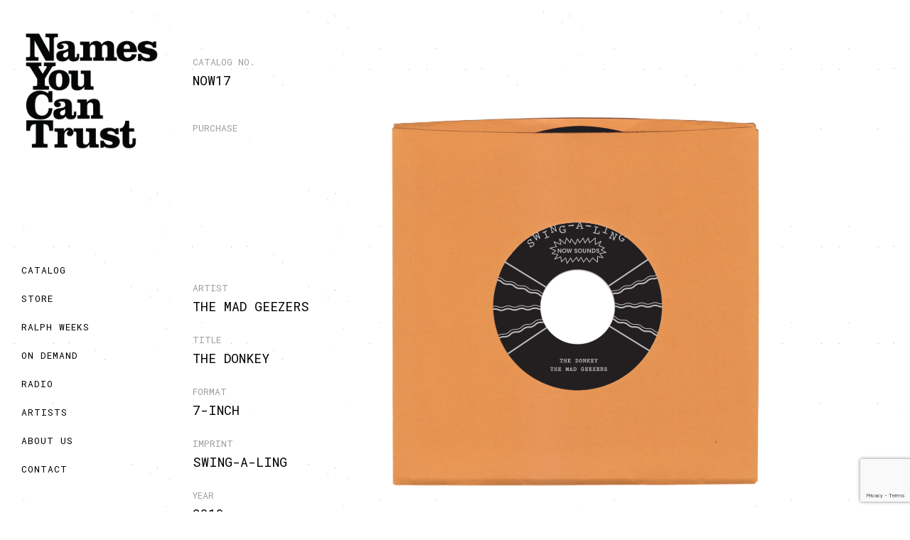

--- FILE ---
content_type: text/html; charset=UTF-8
request_url: https://www.nyctrust.com/portfolio/now17/
body_size: 8282
content:
<!DOCTYPE html>
<html lang="en-US">
<head>
	<meta charset="UTF-8" />
	<meta name="viewport" content="width=device-width, initial-scale=1" />
	<link rel="pingback" href="https://www.nyctrust.com/xmlrpc.php">

	
	<title>NOW17 &#8211; Names You Can Trust</title>
<meta name='robots' content='max-image-preview:large' />
<link rel='dns-prefetch' href='//maps.googleapis.com' />
<link rel='dns-prefetch' href='//fonts.googleapis.com' />
<link rel="alternate" type="application/rss+xml" title="Names You Can Trust &raquo; Feed" href="https://www.nyctrust.com/feed/" />
<link rel="alternate" type="application/rss+xml" title="Names You Can Trust &raquo; Comments Feed" href="https://www.nyctrust.com/comments/feed/" />
<link rel="alternate" title="oEmbed (JSON)" type="application/json+oembed" href="https://www.nyctrust.com/wp-json/oembed/1.0/embed?url=https%3A%2F%2Fwww.nyctrust.com%2Fportfolio%2Fnow17%2F" />
<link rel="alternate" title="oEmbed (XML)" type="text/xml+oembed" href="https://www.nyctrust.com/wp-json/oembed/1.0/embed?url=https%3A%2F%2Fwww.nyctrust.com%2Fportfolio%2Fnow17%2F&#038;format=xml" />
<style id='wp-img-auto-sizes-contain-inline-css' type='text/css'>
img:is([sizes=auto i],[sizes^="auto," i]){contain-intrinsic-size:3000px 1500px}
/*# sourceURL=wp-img-auto-sizes-contain-inline-css */
</style>
<style id='wp-emoji-styles-inline-css' type='text/css'>

	img.wp-smiley, img.emoji {
		display: inline !important;
		border: none !important;
		box-shadow: none !important;
		height: 1em !important;
		width: 1em !important;
		margin: 0 0.07em !important;
		vertical-align: -0.1em !important;
		background: none !important;
		padding: 0 !important;
	}
/*# sourceURL=wp-emoji-styles-inline-css */
</style>
<link rel='stylesheet' id='wp-block-library-css' href='https://www.nyctrust.com/wp-includes/css/dist/block-library/style.min.css?ver=6.9' type='text/css' media='all' />
<style id='global-styles-inline-css' type='text/css'>
:root{--wp--preset--aspect-ratio--square: 1;--wp--preset--aspect-ratio--4-3: 4/3;--wp--preset--aspect-ratio--3-4: 3/4;--wp--preset--aspect-ratio--3-2: 3/2;--wp--preset--aspect-ratio--2-3: 2/3;--wp--preset--aspect-ratio--16-9: 16/9;--wp--preset--aspect-ratio--9-16: 9/16;--wp--preset--color--black: #000000;--wp--preset--color--cyan-bluish-gray: #abb8c3;--wp--preset--color--white: #ffffff;--wp--preset--color--pale-pink: #f78da7;--wp--preset--color--vivid-red: #cf2e2e;--wp--preset--color--luminous-vivid-orange: #ff6900;--wp--preset--color--luminous-vivid-amber: #fcb900;--wp--preset--color--light-green-cyan: #7bdcb5;--wp--preset--color--vivid-green-cyan: #00d084;--wp--preset--color--pale-cyan-blue: #8ed1fc;--wp--preset--color--vivid-cyan-blue: #0693e3;--wp--preset--color--vivid-purple: #9b51e0;--wp--preset--gradient--vivid-cyan-blue-to-vivid-purple: linear-gradient(135deg,rgb(6,147,227) 0%,rgb(155,81,224) 100%);--wp--preset--gradient--light-green-cyan-to-vivid-green-cyan: linear-gradient(135deg,rgb(122,220,180) 0%,rgb(0,208,130) 100%);--wp--preset--gradient--luminous-vivid-amber-to-luminous-vivid-orange: linear-gradient(135deg,rgb(252,185,0) 0%,rgb(255,105,0) 100%);--wp--preset--gradient--luminous-vivid-orange-to-vivid-red: linear-gradient(135deg,rgb(255,105,0) 0%,rgb(207,46,46) 100%);--wp--preset--gradient--very-light-gray-to-cyan-bluish-gray: linear-gradient(135deg,rgb(238,238,238) 0%,rgb(169,184,195) 100%);--wp--preset--gradient--cool-to-warm-spectrum: linear-gradient(135deg,rgb(74,234,220) 0%,rgb(151,120,209) 20%,rgb(207,42,186) 40%,rgb(238,44,130) 60%,rgb(251,105,98) 80%,rgb(254,248,76) 100%);--wp--preset--gradient--blush-light-purple: linear-gradient(135deg,rgb(255,206,236) 0%,rgb(152,150,240) 100%);--wp--preset--gradient--blush-bordeaux: linear-gradient(135deg,rgb(254,205,165) 0%,rgb(254,45,45) 50%,rgb(107,0,62) 100%);--wp--preset--gradient--luminous-dusk: linear-gradient(135deg,rgb(255,203,112) 0%,rgb(199,81,192) 50%,rgb(65,88,208) 100%);--wp--preset--gradient--pale-ocean: linear-gradient(135deg,rgb(255,245,203) 0%,rgb(182,227,212) 50%,rgb(51,167,181) 100%);--wp--preset--gradient--electric-grass: linear-gradient(135deg,rgb(202,248,128) 0%,rgb(113,206,126) 100%);--wp--preset--gradient--midnight: linear-gradient(135deg,rgb(2,3,129) 0%,rgb(40,116,252) 100%);--wp--preset--font-size--small: 13px;--wp--preset--font-size--medium: 20px;--wp--preset--font-size--large: 36px;--wp--preset--font-size--x-large: 42px;--wp--preset--spacing--20: 0.44rem;--wp--preset--spacing--30: 0.67rem;--wp--preset--spacing--40: 1rem;--wp--preset--spacing--50: 1.5rem;--wp--preset--spacing--60: 2.25rem;--wp--preset--spacing--70: 3.38rem;--wp--preset--spacing--80: 5.06rem;--wp--preset--shadow--natural: 6px 6px 9px rgba(0, 0, 0, 0.2);--wp--preset--shadow--deep: 12px 12px 50px rgba(0, 0, 0, 0.4);--wp--preset--shadow--sharp: 6px 6px 0px rgba(0, 0, 0, 0.2);--wp--preset--shadow--outlined: 6px 6px 0px -3px rgb(255, 255, 255), 6px 6px rgb(0, 0, 0);--wp--preset--shadow--crisp: 6px 6px 0px rgb(0, 0, 0);}:where(.is-layout-flex){gap: 0.5em;}:where(.is-layout-grid){gap: 0.5em;}body .is-layout-flex{display: flex;}.is-layout-flex{flex-wrap: wrap;align-items: center;}.is-layout-flex > :is(*, div){margin: 0;}body .is-layout-grid{display: grid;}.is-layout-grid > :is(*, div){margin: 0;}:where(.wp-block-columns.is-layout-flex){gap: 2em;}:where(.wp-block-columns.is-layout-grid){gap: 2em;}:where(.wp-block-post-template.is-layout-flex){gap: 1.25em;}:where(.wp-block-post-template.is-layout-grid){gap: 1.25em;}.has-black-color{color: var(--wp--preset--color--black) !important;}.has-cyan-bluish-gray-color{color: var(--wp--preset--color--cyan-bluish-gray) !important;}.has-white-color{color: var(--wp--preset--color--white) !important;}.has-pale-pink-color{color: var(--wp--preset--color--pale-pink) !important;}.has-vivid-red-color{color: var(--wp--preset--color--vivid-red) !important;}.has-luminous-vivid-orange-color{color: var(--wp--preset--color--luminous-vivid-orange) !important;}.has-luminous-vivid-amber-color{color: var(--wp--preset--color--luminous-vivid-amber) !important;}.has-light-green-cyan-color{color: var(--wp--preset--color--light-green-cyan) !important;}.has-vivid-green-cyan-color{color: var(--wp--preset--color--vivid-green-cyan) !important;}.has-pale-cyan-blue-color{color: var(--wp--preset--color--pale-cyan-blue) !important;}.has-vivid-cyan-blue-color{color: var(--wp--preset--color--vivid-cyan-blue) !important;}.has-vivid-purple-color{color: var(--wp--preset--color--vivid-purple) !important;}.has-black-background-color{background-color: var(--wp--preset--color--black) !important;}.has-cyan-bluish-gray-background-color{background-color: var(--wp--preset--color--cyan-bluish-gray) !important;}.has-white-background-color{background-color: var(--wp--preset--color--white) !important;}.has-pale-pink-background-color{background-color: var(--wp--preset--color--pale-pink) !important;}.has-vivid-red-background-color{background-color: var(--wp--preset--color--vivid-red) !important;}.has-luminous-vivid-orange-background-color{background-color: var(--wp--preset--color--luminous-vivid-orange) !important;}.has-luminous-vivid-amber-background-color{background-color: var(--wp--preset--color--luminous-vivid-amber) !important;}.has-light-green-cyan-background-color{background-color: var(--wp--preset--color--light-green-cyan) !important;}.has-vivid-green-cyan-background-color{background-color: var(--wp--preset--color--vivid-green-cyan) !important;}.has-pale-cyan-blue-background-color{background-color: var(--wp--preset--color--pale-cyan-blue) !important;}.has-vivid-cyan-blue-background-color{background-color: var(--wp--preset--color--vivid-cyan-blue) !important;}.has-vivid-purple-background-color{background-color: var(--wp--preset--color--vivid-purple) !important;}.has-black-border-color{border-color: var(--wp--preset--color--black) !important;}.has-cyan-bluish-gray-border-color{border-color: var(--wp--preset--color--cyan-bluish-gray) !important;}.has-white-border-color{border-color: var(--wp--preset--color--white) !important;}.has-pale-pink-border-color{border-color: var(--wp--preset--color--pale-pink) !important;}.has-vivid-red-border-color{border-color: var(--wp--preset--color--vivid-red) !important;}.has-luminous-vivid-orange-border-color{border-color: var(--wp--preset--color--luminous-vivid-orange) !important;}.has-luminous-vivid-amber-border-color{border-color: var(--wp--preset--color--luminous-vivid-amber) !important;}.has-light-green-cyan-border-color{border-color: var(--wp--preset--color--light-green-cyan) !important;}.has-vivid-green-cyan-border-color{border-color: var(--wp--preset--color--vivid-green-cyan) !important;}.has-pale-cyan-blue-border-color{border-color: var(--wp--preset--color--pale-cyan-blue) !important;}.has-vivid-cyan-blue-border-color{border-color: var(--wp--preset--color--vivid-cyan-blue) !important;}.has-vivid-purple-border-color{border-color: var(--wp--preset--color--vivid-purple) !important;}.has-vivid-cyan-blue-to-vivid-purple-gradient-background{background: var(--wp--preset--gradient--vivid-cyan-blue-to-vivid-purple) !important;}.has-light-green-cyan-to-vivid-green-cyan-gradient-background{background: var(--wp--preset--gradient--light-green-cyan-to-vivid-green-cyan) !important;}.has-luminous-vivid-amber-to-luminous-vivid-orange-gradient-background{background: var(--wp--preset--gradient--luminous-vivid-amber-to-luminous-vivid-orange) !important;}.has-luminous-vivid-orange-to-vivid-red-gradient-background{background: var(--wp--preset--gradient--luminous-vivid-orange-to-vivid-red) !important;}.has-very-light-gray-to-cyan-bluish-gray-gradient-background{background: var(--wp--preset--gradient--very-light-gray-to-cyan-bluish-gray) !important;}.has-cool-to-warm-spectrum-gradient-background{background: var(--wp--preset--gradient--cool-to-warm-spectrum) !important;}.has-blush-light-purple-gradient-background{background: var(--wp--preset--gradient--blush-light-purple) !important;}.has-blush-bordeaux-gradient-background{background: var(--wp--preset--gradient--blush-bordeaux) !important;}.has-luminous-dusk-gradient-background{background: var(--wp--preset--gradient--luminous-dusk) !important;}.has-pale-ocean-gradient-background{background: var(--wp--preset--gradient--pale-ocean) !important;}.has-electric-grass-gradient-background{background: var(--wp--preset--gradient--electric-grass) !important;}.has-midnight-gradient-background{background: var(--wp--preset--gradient--midnight) !important;}.has-small-font-size{font-size: var(--wp--preset--font-size--small) !important;}.has-medium-font-size{font-size: var(--wp--preset--font-size--medium) !important;}.has-large-font-size{font-size: var(--wp--preset--font-size--large) !important;}.has-x-large-font-size{font-size: var(--wp--preset--font-size--x-large) !important;}
/*# sourceURL=global-styles-inline-css */
</style>

<style id='classic-theme-styles-inline-css' type='text/css'>
/*! This file is auto-generated */
.wp-block-button__link{color:#fff;background-color:#32373c;border-radius:9999px;box-shadow:none;text-decoration:none;padding:calc(.667em + 2px) calc(1.333em + 2px);font-size:1.125em}.wp-block-file__button{background:#32373c;color:#fff;text-decoration:none}
/*# sourceURL=/wp-includes/css/classic-themes.min.css */
</style>
<link rel='stylesheet' id='contact-form-7-css' href='https://www.nyctrust.com/wp-content/plugins/contact-form-7/includes/css/styles.css?ver=6.1.4' type='text/css' media='all' />
<link rel='stylesheet' id='pnq-shortcode-style-css' href='https://www.nyctrust.com/wp-content/plugins/pnq-shortcodes_off/includes/css/pnq-shortcode.css?ver=6.9' type='text/css' media='all' />
<link rel='stylesheet' id='pnq-shortcode-icons-css' href='https://www.nyctrust.com/wp-content/plugins/pnq-shortcodes_off/includes/css/pnq-fonticon.css?ver=6.9' type='text/css' media='all' />
<link rel='stylesheet' id='theme-fonts-css' href='//fonts.googleapis.com/css?family=Playfair+Display%3A400%2C400i%7CRubik%3A300%2C300i%2C400%2C400i%2C500%2C500i&#038;ver=6.9' type='text/css' media='all' />
<link rel='stylesheet' id='google-font-Lora-css' href='//fonts.googleapis.com/css?family=Lora%3Aregular%2Citalic%2C700%2C700italic%26subsets%3Dlatin-ext%2Ccyrillic%2Clatin&#038;ver=6.9' type='text/css' media='all' />
<link rel='stylesheet' id='bootstrap-css' href='https://www.nyctrust.com/wp-content/themes/quantica/assets/styles/vendor/bootstrap.css?ver=6.9' type='text/css' media='all' />
<link rel='stylesheet' id='animate-css' href='https://www.nyctrust.com/wp-content/themes/quantica/assets/styles/vendor/animate.css?ver=6.9' type='text/css' media='all' />
<link rel='stylesheet' id='font-awesome-css' href='https://www.nyctrust.com/wp-content/plugins/pnq-portfolio_off/includes/css/font-awesome.min.css?ver=6.9' type='text/css' media='all' />
<link rel='stylesheet' id='scrollbar-css' href='https://www.nyctrust.com/wp-content/themes/quantica/assets/styles/vendor/scrollbar.css?ver=6.9' type='text/css' media='all' />
<link rel='stylesheet' id='YT-bgnd-css' href='https://www.nyctrust.com/wp-content/themes/quantica/assets/styles/vendor/YT-bgnd.css?ver=6.9' type='text/css' media='all' />
<link rel='stylesheet' id='et-line-css' href='https://www.nyctrust.com/wp-content/themes/quantica/assets/styles/vendor/et-line.css?ver=6.9' type='text/css' media='all' />
<link rel='stylesheet' id='owl-css' href='https://www.nyctrust.com/wp-content/themes/quantica/assets/styles/vendor/owl.css?ver=6.9' type='text/css' media='all' />
<link rel='stylesheet' id='owl.theme-css' href='https://www.nyctrust.com/wp-content/themes/quantica/assets/styles/vendor/owl.theme.css?ver=6.9' type='text/css' media='all' />
<link rel='stylesheet' id='owl.transitions-css' href='https://www.nyctrust.com/wp-content/themes/quantica/assets/styles/vendor/owl.transitions.css?ver=6.9' type='text/css' media='all' />
<link rel='stylesheet' id='zoom-css' href='https://www.nyctrust.com/wp-content/themes/quantica/assets/styles/vendor/zoom.css?ver=6.9' type='text/css' media='all' />
<link rel='stylesheet' id='select2-css' href='https://www.nyctrust.com/wp-content/themes/quantica/assets/styles/vendor/select2.css?ver=6.9' type='text/css' media='all' />
<link rel='stylesheet' id='theme-styles--style-css' href='https://www.nyctrust.com/wp-content/themes/quantica/assets/styles/style.css?ver=6.9' type='text/css' media='all' />
<link rel='stylesheet' id='theme-styles--responsive-css' href='https://www.nyctrust.com/wp-content/themes/quantica/assets/styles/responsive.css?ver=6.9' type='text/css' media='all' />
<link rel='stylesheet' id='theme-styles--custom-css' href='https://www.nyctrust.com/wp-content/themes/quantica/assets/styles/custom.css?ver=6.9' type='text/css' media='all' />
<link rel='stylesheet' id='theme-styles--woocommerce-css' href='https://www.nyctrust.com/wp-content/themes/quantica/assets/styles/woocommerce.css?ver=6.9' type='text/css' media='all' />
<link rel='stylesheet' id='theme-styles-default-css' href='https://www.nyctrust.com/wp-content/themes/quantica/style.css?ver=6.9' type='text/css' media='all' />
<style id='theme-styles-default-inline-css' type='text/css'>

		.button-3 {
			border: 1px solid #000000;
			background: #000000;
		}
		.project-thumb .thumb-hover { background: #000000 }
		.img-hover { background: #000000 }
		.bp-posts .blogPic:before { background: #000000 }
		.bp-masonry .bpm-hover { background: #000000 }
		.wcc .onsale:before  { background: #000000; }

					body, * { font-family: "Lora", sans-serif; }
		
		.large-title {
     font-size: 18px !important;
}
.vertical-header .main-nav ul span {
    display: none;
}
.project-thumb:hover .thumb-hover {
   opacity: 1;
}
.page-top h1 {
   font-size: 18px;
}
.bp-posts .blogTitle a h5 {
   font-size: 18px;
     text-transform: uppercase;
}
.content-area p {
   font-size: 12px;
   line-height: 22px;
}
.i-details .categories li a {
   font-size: 18px;
}
.vertical-header .logo img {
 height: 200px;
}
.bp-posts .blogPic {
   border-radius: 0%;
}
.u_heading {
   font-size: 18px;
}
.wpcf7-form label {
   font-family: "Roboto Mono";
   font-size: 14px;
}
.wpcf7-mail-sent-ok{
    border: none !important;
    font-family: "Roboto Mono";
    font-size: 14px;
}
.wpcf7-validation-errors {
   font-family: "Roboto Mono";
   font-family:14px;
   border: none !important;
}
.wpcf7-response-output {
   font-family: "Roboto Mono";
   font-family:14px;
   border: none !important;
}
.buttons {
   font-size: 18px;
}
.subheading {
   font-family: "Roboto Mono";
   font-size : 18px !important;
   text-transform: uppercase !important;
   color: #ea148c !important;
}
.vertical-filters .category-filters ul li {
   border-left: 0px;
}
.vertical-filters .category-filters ul li a span.small-circle {
   background: #a2a2a2;
}
.vertical-filters .category-filters ul .active a .small-circle {
   background: #000000;
}
.vertical-filters .category-filters ul li:hover .small-circle {
   background: #000;
   border-color: #000;
}
.bp-posts .blogPic:hover:before{
   border-radius:0%;
   opacity:0 !important;
   display: none;
}
.bp-posts .blogPic:before {
   border-radius:0%;
}
.footer-bottom .social-links ul li {
   font-size: 12px;
   text-transform: uppercase;
}
.footer-bottom .copyright h6 {
   font-size: 12px;
}
input.search-field {
   font-size:10px;
   text-transform:uppercase;
}
.search-form .search-submit{
   height: 44px;
}
.wp-block-audio figcaption {
   font-family: "Roboto Mono";
   color: #000000 !important;
   font-size: 8pt;
   text-align: center !important;
}
.wp-block-media-text .wp-block-media-text__content {
   padding: 0 10% 0 0;
}
.wp-block-image figcaption {
   font-family: "Roboto Mono";
   color: #000000 !important;
   font-size: 7pt;
   text-align: center !important;
}
.wp-block-image .alignleft {
   margin-top: 20px;
   margin-right: 50px;
   margin-bottom: 30px;
}
blockquote ol:last-child, blockquote p:last-child, blockquote ul:last-child {
   font-size: 25pt !important;
   line-height: 40px !important;
}
blockquote, blockquote p {
   padding: 0px 40px 0px 0px ;
   text-align: left;
   font-family: "Libre Baskerville" ;
}
.content-area h4 {
   word-wrap: break-word ;
}
.content-area h3 {
   word-wrap: break-word ;
}
p.has-drop-cap:first-letter {
   font-family: "Ewert" !important ;
   font-size: 65pt !important ;
}
.wp-block-video figcaption {
   font-family: "Roboto Mono";
   color: #000000 !important;
   font-size: 8pt;
   text-align: center !important;
}
.custom-ul, .content-area ul, .comment ul {
   font-size: 8pt !important;
}
.button-2 {
   font-family: "Roboto Mono";
   color: #000000 !important;
   font-size: 10pt;
}

		
/*# sourceURL=theme-styles-default-inline-css */
</style>
<script type="text/javascript" src="https://www.nyctrust.com/wp-content/plugins/gwf-master/includes/js/webfont.js?ver=6.9" id="gwf-web-font-loader-js"></script>
<script type="text/javascript" src="https://www.nyctrust.com/wp-includes/js/jquery/jquery.min.js?ver=3.7.1" id="jquery-core-js"></script>
<script type="text/javascript" src="https://www.nyctrust.com/wp-includes/js/jquery/jquery-migrate.min.js?ver=3.4.1" id="jquery-migrate-js"></script>
<script type="text/javascript" src="https://www.nyctrust.com/wp-content/plugins/pnq-shortcodes_off/includes/js/pnq-shortcode.js?ver=6.9" id="pnq-shortcode-js-js"></script>
<link rel="https://api.w.org/" href="https://www.nyctrust.com/wp-json/" /><link rel="EditURI" type="application/rsd+xml" title="RSD" href="https://www.nyctrust.com/xmlrpc.php?rsd" />
<meta name="generator" content="WordPress 6.9" />
<link rel="canonical" href="https://www.nyctrust.com/portfolio/now17/" />
<link rel='shortlink' href='https://www.nyctrust.com/?p=4137' />
			<style>body { font-family: "Cutive Mono"; } body,h1,h2,h3,h4,h5,h6 { font-family: "Cutive Mono"; } .p-content { font-family: "Cutive Mono"; } .span-post-category { font-family: "Cutive Mono"; } body,h1,h2,h3,h4,h5,h6,p,span,li,a,th,td,input,select,textarea,pre,code,address,strong,em,cite,blockquote,p-content { font-family: "Special Elite"; } h2 { font-family: "Gravitas One"; } h1,h2,h3,h4,h5,h6 { font-family: "Gravitas One"; } h1,h2,h3,h4,h5,h6 { font-family: "Raleway"; } h1,h2,h3,h4,h5,h6 { font-family: "Quicksand"; } h2 { font-family: "Ewert"; } h2 { font-family: "Sancreek"; } h1,h3,h4,h5,h6 { font-family: "Special Elite"; } span-post-category { font-family: "Special Elite"; } .span-post-category { font-family: "Special Elite"; } .portfolio-filters { font-family: "Special Elite"; } .span-white-bg2 { font-family: "Special Elite"; } .span-black-bg2 { font-family: "Special Elite"; } .image-overlay-row h5 { font-family: "Special Elite"; } .p-footer { font-family: "Special Elite"; } .span-title16 { font-family: "Special Elite"; } .page-searchlist,.p-title { font-family: "Special Elite"; } .p-title cite { font-family: "Special Elite"; } .wpcf7 p { font-family: "Special Elite"; } h2 { font-family: "Sancreek"; } .pnq-collapse-panel { font-family: "Special Elite"; } h2 { font-family: "Sancreek"; } body,h1,h2,h3,h4,h5,h6 { font-family: "Share Tech Mono"; } p,span,li,a,th,td,input,select,textarea,pre,code,address,strong,em,cite,blockquote { font-family: "Share Tech Mono"; } body,h1,h2,h3,h4,h5,h6 { font-family: "Roboto Mono"; } p,span,li,a,th,td,input,select,textarea,pre,code,address,strong,em,cite,blockquote { font-family: "Roboto Mono"; } </style>
            <script>WebFont.load({ google: { families: ["Cutive Mono","Cutive Mono","Cutive Mono","Cutive Mono","Special Elite","Gravitas One","Gravitas One","Raleway","Quicksand","Ewert","Sancreek","Special Elite","Special Elite","Special Elite","Special Elite","Special Elite","Special Elite","Special Elite","Special Elite","Special Elite","Special Elite","Special Elite","Special Elite","Sancreek","Special Elite","Sancreek","Share Tech Mono","Share Tech Mono","Roboto Mono","Roboto Mono"] } });</script>
		</head>
<body class="wp-singular portfolio-template-default single single-portfolio postid-4137 wp-theme-quantica pnq-shortcode">
	<div class="loader">
		<div class="spinner-holder">
			<div class="spinner">
				<div class="double-bounce1"></div>
				<div class="double-bounce2"></div>
			</div>
		</div>
	</div>

	<div class="header vertical-header">
				<div class="logo">
							<a href="https://www.nyctrust.com/">
					<img
					src="https://www.nyctrust.com/wp-content/uploads/2017/02/NYCT-Block-Logo.jpg"
					title="NYCT-Block-Logo"
					alt="">
				</a>
					</div>

		<div class="mobile-menu">
			<a href="#">
				<div class="">
                <div class="mobile-menu-lines">
					<span></span>
					<span></span>
                </div>
				</div>
			</a>
		</div>

		<div class="header-tagline">
			<p></p>
		</div>

		<div class="main-nav menu-hidden">
			<ul id="menu-main-menu" class="main-menu"><li>
                </li>
        <li>
            <a  href="https://www.nyctrust.com/catalog/" class="menu-item menu-item-type-post_type menu-item-object-page sliding-u-l-r">
                <span></span>
                CATALOG            </a>
        
        
                </li>
        <li>
            <a  class="menu-item menu-item-type-custom menu-item-object-custom menu-item-has-children sliding-u-l-r">
                <span></span>
                STORE            </a>
        
        <ul class="sub-menu"><li>
                </li>
        <li>
            <a  target="_blank" href="http://www.independentgrand.com" class="menu-item menu-item-type-custom menu-item-object-custom sliding-u-l-r">
                <span></span>
                INDEPENDENT GRAND            </a>
        
        
                </li>
        <li>
            <a  target="_blank" href="http://nyctrust.bandcamp.com" class="menu-item menu-item-type-custom menu-item-object-custom sliding-u-l-r">
                <span></span>
                BANDCAMP            </a>
        
        </li></ul>
                </li>
        <li>
            <a  href="https://www.nyctrust.com/ralph-weeks/" class="menu-item menu-item-type-post_type menu-item-object-page sliding-u-l-r">
                <span></span>
                RALPH WEEKS            </a>
        
        
                </li>
        <li>
            <a  href="https://www.nyctrust.com/on-demand/" class="menu-item menu-item-type-post_type menu-item-object-page sliding-u-l-r">
                <span></span>
                ON DEMAND            </a>
        
        
                </li>
        <li>
            <a  href="https://www.nyctrust.com/radio/" class="menu-item menu-item-type-post_type menu-item-object-page sliding-u-l-r">
                <span></span>
                RADIO            </a>
        
        
                </li>
        <li>
            <a  href="https://www.nyctrust.com/artists/" class="menu-item menu-item-type-post_type menu-item-object-page sliding-u-l-r">
                <span></span>
                ARTISTS            </a>
        
        
                </li>
        <li>
            <a  href="https://www.nyctrust.com/about-us/" class="menu-item menu-item-type-post_type menu-item-object-page sliding-u-l-r">
                <span></span>
                ABOUT US            </a>
        
        
                </li>
        <li>
            <a  href="https://www.nyctrust.com/contact/" class="menu-item menu-item-type-post_type menu-item-object-page sliding-u-l-r">
                <span></span>
                CONTACT            </a>
        
        </li></ul>		</div>
	</div>


	<div class="container c1">
	<div class="row pri-details pr-case-study">
		<div class="pri-title col-md-8">
			<h5 class="small-title">Catalog No.</h5>
			<h1 class="large-title">NOW17</h1>
		</div>

		
		<div class="clearfix"></div>

		<div class="pri-body">
			<div class="pri-left col-md-4 pcs2">
				<div class="content-area no-margin-top no-margin-bottom">
					<div class="pri-description row">
						<div class="col-md-12">
															<h5 class="small-title">Purchase</h5>
								<p><iframe style="border: 0; width: 100%; height: 120px;" src="https://bandcamp.com/EmbeddedPlayer/album=3341866774/size=large/bgcol=333333/linkcol=ffffff/tracklist=false/artwork=none/transparent=true/" seamless><a href="http://nyctrust.bandcamp.com/album/the-donkey">The Donkey by The Mad Geezers</a></iframe></p>
													</div>
					</div>
				</div>
									<ul class="pri-list">
													<li>
								<h5 class="small-title">ARTIST</h5>
								<h3 class="large-title">THE MAD GEEZERS</h3>
							</li>
													<li>
								<h5 class="small-title">TITLE</h5>
								<h3 class="large-title">THE DONKEY</h3>
							</li>
													<li>
								<h5 class="small-title">FORMAT</h5>
								<h3 class="large-title">7-INCH</h3>
							</li>
													<li>
								<h5 class="small-title">IMPRINT</h5>
								<h3 class="large-title">SWING-A-LING</h3>
							</li>
													<li>
								<h5 class="small-title">YEAR</h5>
								<h3 class="large-title">2019</h3>
							</li>
													<li>
								<h5 class="small-title">COUNTRY</h5>
								<h3 class="large-title">US</h3>
							</li>
											</ul>
							</div>

			<div class="pri-images pcs3 col-md-8">
					<ul>
					<li>
				
									
											<img data-action="zoom" src="https://www.nyctrust.com/wp-content/uploads/2019/06/NOW17-1024x1024.png" alt="">
					
					
									
							</li>
			</ul>
			</div>
		</div>
	</div>
	<div class="row project-changer">
		<div class="col-xs-4 col-md-4">
			<a class="prev-slide" href="https://www.nyctrust.com/portfolio/tx01/" rel="prev">Previous Project</a>		</div>
		<div class="col-xs-4 col-md-4 pc-projects">
			<a href="https://www.nyctrust.com/"><img src="https://www.nyctrust.com/wp-content/themes/quantica/assets/images/svg/col3.svg" alt="Three Columns"></a>
		</div>
		<div class="col-xs-4 col-md-4">
			<a class="next-slide pull-right" href="https://www.nyctrust.com/portfolio/nyct-7050/" rel="next">Next Project</a>		</div>
	</div>
</div>

	<div class="container c1">
		<div class="row footer">

			<div id="search-3" class="col-md-4 col-sm-6 col-xs-12 c_widget widget_search"><div class="c_widget_title"><h5>SEARCH</h5></div><form role="search" method="get" class="search-form" action="https://www.nyctrust.com/">
				<label>
					<span class="screen-reader-text">Search for:</span>
					<input type="search" class="search-field" placeholder="Search &hellip;" value="" name="s" />
				</label>
				<input type="submit" class="search-submit" value="Search" />
			</form></div>
			<div class="clearfix"></div>

			<div class="col-md-12">
				<div class="footer-bottom">
					<div class="seperator"></div>
					<div class="row">
						<div class="col-md-4 col-sm-12 copyright">
							<h6>©2021 NAMES YOU CAN TRUST. BROOKLYN, NY.</h6>
						</div>
						<div class="col-md-8 col-sm-12 social-links">
							<ul id="menu-footer" class="pull-right"><li>
                </li>
        <li>
            <a  href="https://nyctrust.com/about-us#distribution" class="menu-item menu-item-type-custom menu-item-object-custom sliding-u-l-r">
                <span></span>
                DISTRIBUTION            </a>
        
        
                </li>
        <li>
            <a  title="#licensing" href="https://nyctrust.com/licensing" class="menu-item menu-item-type-custom menu-item-object-custom sliding-u-l-r">
                <span></span>
                LICENSING            </a>
        
        
                </li>
        <li>
            <a  target="_blank" href="http://littledynasty.tumblr.com" class="menu-item menu-item-type-custom menu-item-object-custom sliding-u-l-r">
                <span></span>
                LD DESIGN            </a>
        
        </li></ul>						</div>
					</div>
				</div>
			</div>
		</div>
	</div>

<script type="speculationrules">
{"prefetch":[{"source":"document","where":{"and":[{"href_matches":"/*"},{"not":{"href_matches":["/wp-*.php","/wp-admin/*","/wp-content/uploads/*","/wp-content/*","/wp-content/plugins/*","/wp-content/themes/quantica/*","/*\\?(.+)"]}},{"not":{"selector_matches":"a[rel~=\"nofollow\"]"}},{"not":{"selector_matches":".no-prefetch, .no-prefetch a"}}]},"eagerness":"conservative"}]}
</script>
<script type="text/javascript" src="https://www.nyctrust.com/wp-includes/js/dist/hooks.min.js?ver=dd5603f07f9220ed27f1" id="wp-hooks-js"></script>
<script type="text/javascript" src="https://www.nyctrust.com/wp-includes/js/dist/i18n.min.js?ver=c26c3dc7bed366793375" id="wp-i18n-js"></script>
<script type="text/javascript" id="wp-i18n-js-after">
/* <![CDATA[ */
wp.i18n.setLocaleData( { 'text direction\u0004ltr': [ 'ltr' ] } );
//# sourceURL=wp-i18n-js-after
/* ]]> */
</script>
<script type="text/javascript" src="https://www.nyctrust.com/wp-content/plugins/contact-form-7/includes/swv/js/index.js?ver=6.1.4" id="swv-js"></script>
<script type="text/javascript" id="contact-form-7-js-before">
/* <![CDATA[ */
var wpcf7 = {
    "api": {
        "root": "https:\/\/www.nyctrust.com\/wp-json\/",
        "namespace": "contact-form-7\/v1"
    }
};
//# sourceURL=contact-form-7-js-before
/* ]]> */
</script>
<script type="text/javascript" src="https://www.nyctrust.com/wp-content/plugins/contact-form-7/includes/js/index.js?ver=6.1.4" id="contact-form-7-js"></script>
<script type="text/javascript" src="https://www.nyctrust.com/wp-content/themes/quantica/assets/scripts/vendor/bootstrap.js?ver=1.4.0" id="bootstrap-js"></script>
<script type="text/javascript" src="https://www.nyctrust.com/wp-content/themes/quantica/assets/scripts/vendor/owl.js?ver=1.4.0" id="owl-js"></script>
<script type="text/javascript" src="https://www.nyctrust.com/wp-content/themes/quantica/assets/scripts/vendor/isotope.js?ver=1.4.0" id="isotope-js"></script>
<script type="text/javascript" src="https://www.nyctrust.com/wp-content/themes/quantica/assets/scripts/vendor/viewportchecker.js?ver=1.4.0" id="viewportchecker-js"></script>
<script type="text/javascript" src="https://www.nyctrust.com/wp-content/themes/quantica/assets/scripts/vendor/scrollbar.js?ver=1.4.0" id="scrollbar-js"></script>
<script type="text/javascript" src="https://www.nyctrust.com/wp-content/themes/quantica/assets/scripts/vendor/waitforimages.js?ver=1.4.0" id="waitforimages-js"></script>
<script type="text/javascript" src="https://www.nyctrust.com/wp-content/themes/quantica/assets/scripts/vendor/youtubebackground.js?ver=1.4.0" id="youtubebackground-js"></script>
<script type="text/javascript" src="https://www.nyctrust.com/wp-content/themes/quantica/assets/scripts/vendor/zoom.js?ver=1.4.0" id="zoom-js"></script>
<script type="text/javascript" src="https://www.nyctrust.com/wp-content/themes/quantica/assets/scripts/vendor/select-custom.js?ver=1.4.0" id="select-custom-js"></script>
<script type="text/javascript" src="https://maps.googleapis.com/maps/api/js?key&amp;ver=1.4.0" id="google-maps-js"></script>
<script type="text/javascript" src="https://www.nyctrust.com/wp-content/themes/quantica/assets/scripts/map.js?ver=1.4.0" id="theme-scripts--map-js"></script>
<script type="text/javascript" id="theme-scripts--main-js-extra">
/* <![CDATA[ */
var CASE27 = {"ajax_url":"https://www.nyctrust.com/wp-admin/admin-ajax.php","template_uri":"https://www.nyctrust.com/wp-content/themes/quantica/","posts_per_page":"100","query_vars":"{\"page\":\"\",\"portfolio\":\"now17\",\"post_type\":\"portfolio\",\"name\":\"now17\"}"};
//# sourceURL=theme-scripts--main-js-extra
/* ]]> */
</script>
<script type="text/javascript" src="https://www.nyctrust.com/wp-content/themes/quantica/assets/scripts/main.js?ver=1.4.0" id="theme-scripts--main-js"></script>
<script type="text/javascript" src="https://www.nyctrust.com/wp-content/themes/quantica/assets/scripts/ajax.js?ver=1.4.0" id="theme-scripts--ajax-js"></script>
<script type="text/javascript" src="https://www.google.com/recaptcha/api.js?render=6LdYJnAaAAAAAL7HLMOfrFGhaZgRzV8NI7VKLTQi&amp;ver=3.0" id="google-recaptcha-js"></script>
<script type="text/javascript" src="https://www.nyctrust.com/wp-includes/js/dist/vendor/wp-polyfill.min.js?ver=3.15.0" id="wp-polyfill-js"></script>
<script type="text/javascript" id="wpcf7-recaptcha-js-before">
/* <![CDATA[ */
var wpcf7_recaptcha = {
    "sitekey": "6LdYJnAaAAAAAL7HLMOfrFGhaZgRzV8NI7VKLTQi",
    "actions": {
        "homepage": "homepage",
        "contactform": "contactform"
    }
};
//# sourceURL=wpcf7-recaptcha-js-before
/* ]]> */
</script>
<script type="text/javascript" src="https://www.nyctrust.com/wp-content/plugins/contact-form-7/modules/recaptcha/index.js?ver=6.1.4" id="wpcf7-recaptcha-js"></script>
<script id="wp-emoji-settings" type="application/json">
{"baseUrl":"https://s.w.org/images/core/emoji/17.0.2/72x72/","ext":".png","svgUrl":"https://s.w.org/images/core/emoji/17.0.2/svg/","svgExt":".svg","source":{"concatemoji":"https://www.nyctrust.com/wp-includes/js/wp-emoji-release.min.js?ver=6.9"}}
</script>
<script type="module">
/* <![CDATA[ */
/*! This file is auto-generated */
const a=JSON.parse(document.getElementById("wp-emoji-settings").textContent),o=(window._wpemojiSettings=a,"wpEmojiSettingsSupports"),s=["flag","emoji"];function i(e){try{var t={supportTests:e,timestamp:(new Date).valueOf()};sessionStorage.setItem(o,JSON.stringify(t))}catch(e){}}function c(e,t,n){e.clearRect(0,0,e.canvas.width,e.canvas.height),e.fillText(t,0,0);t=new Uint32Array(e.getImageData(0,0,e.canvas.width,e.canvas.height).data);e.clearRect(0,0,e.canvas.width,e.canvas.height),e.fillText(n,0,0);const a=new Uint32Array(e.getImageData(0,0,e.canvas.width,e.canvas.height).data);return t.every((e,t)=>e===a[t])}function p(e,t){e.clearRect(0,0,e.canvas.width,e.canvas.height),e.fillText(t,0,0);var n=e.getImageData(16,16,1,1);for(let e=0;e<n.data.length;e++)if(0!==n.data[e])return!1;return!0}function u(e,t,n,a){switch(t){case"flag":return n(e,"\ud83c\udff3\ufe0f\u200d\u26a7\ufe0f","\ud83c\udff3\ufe0f\u200b\u26a7\ufe0f")?!1:!n(e,"\ud83c\udde8\ud83c\uddf6","\ud83c\udde8\u200b\ud83c\uddf6")&&!n(e,"\ud83c\udff4\udb40\udc67\udb40\udc62\udb40\udc65\udb40\udc6e\udb40\udc67\udb40\udc7f","\ud83c\udff4\u200b\udb40\udc67\u200b\udb40\udc62\u200b\udb40\udc65\u200b\udb40\udc6e\u200b\udb40\udc67\u200b\udb40\udc7f");case"emoji":return!a(e,"\ud83e\u1fac8")}return!1}function f(e,t,n,a){let r;const o=(r="undefined"!=typeof WorkerGlobalScope&&self instanceof WorkerGlobalScope?new OffscreenCanvas(300,150):document.createElement("canvas")).getContext("2d",{willReadFrequently:!0}),s=(o.textBaseline="top",o.font="600 32px Arial",{});return e.forEach(e=>{s[e]=t(o,e,n,a)}),s}function r(e){var t=document.createElement("script");t.src=e,t.defer=!0,document.head.appendChild(t)}a.supports={everything:!0,everythingExceptFlag:!0},new Promise(t=>{let n=function(){try{var e=JSON.parse(sessionStorage.getItem(o));if("object"==typeof e&&"number"==typeof e.timestamp&&(new Date).valueOf()<e.timestamp+604800&&"object"==typeof e.supportTests)return e.supportTests}catch(e){}return null}();if(!n){if("undefined"!=typeof Worker&&"undefined"!=typeof OffscreenCanvas&&"undefined"!=typeof URL&&URL.createObjectURL&&"undefined"!=typeof Blob)try{var e="postMessage("+f.toString()+"("+[JSON.stringify(s),u.toString(),c.toString(),p.toString()].join(",")+"));",a=new Blob([e],{type:"text/javascript"});const r=new Worker(URL.createObjectURL(a),{name:"wpTestEmojiSupports"});return void(r.onmessage=e=>{i(n=e.data),r.terminate(),t(n)})}catch(e){}i(n=f(s,u,c,p))}t(n)}).then(e=>{for(const n in e)a.supports[n]=e[n],a.supports.everything=a.supports.everything&&a.supports[n],"flag"!==n&&(a.supports.everythingExceptFlag=a.supports.everythingExceptFlag&&a.supports[n]);var t;a.supports.everythingExceptFlag=a.supports.everythingExceptFlag&&!a.supports.flag,a.supports.everything||((t=a.source||{}).concatemoji?r(t.concatemoji):t.wpemoji&&t.twemoji&&(r(t.twemoji),r(t.wpemoji)))});
//# sourceURL=https://www.nyctrust.com/wp-includes/js/wp-emoji-loader.min.js
/* ]]> */
</script>

<a href="#" class="back-to-top buttons button-4"></a>

</body>
</html>

--- FILE ---
content_type: text/html; charset=utf-8
request_url: https://www.google.com/recaptcha/api2/anchor?ar=1&k=6LdYJnAaAAAAAL7HLMOfrFGhaZgRzV8NI7VKLTQi&co=aHR0cHM6Ly93d3cubnljdHJ1c3QuY29tOjQ0Mw..&hl=en&v=N67nZn4AqZkNcbeMu4prBgzg&size=invisible&anchor-ms=20000&execute-ms=30000&cb=v8z5xxg6eaqa
body_size: 48439
content:
<!DOCTYPE HTML><html dir="ltr" lang="en"><head><meta http-equiv="Content-Type" content="text/html; charset=UTF-8">
<meta http-equiv="X-UA-Compatible" content="IE=edge">
<title>reCAPTCHA</title>
<style type="text/css">
/* cyrillic-ext */
@font-face {
  font-family: 'Roboto';
  font-style: normal;
  font-weight: 400;
  font-stretch: 100%;
  src: url(//fonts.gstatic.com/s/roboto/v48/KFO7CnqEu92Fr1ME7kSn66aGLdTylUAMa3GUBHMdazTgWw.woff2) format('woff2');
  unicode-range: U+0460-052F, U+1C80-1C8A, U+20B4, U+2DE0-2DFF, U+A640-A69F, U+FE2E-FE2F;
}
/* cyrillic */
@font-face {
  font-family: 'Roboto';
  font-style: normal;
  font-weight: 400;
  font-stretch: 100%;
  src: url(//fonts.gstatic.com/s/roboto/v48/KFO7CnqEu92Fr1ME7kSn66aGLdTylUAMa3iUBHMdazTgWw.woff2) format('woff2');
  unicode-range: U+0301, U+0400-045F, U+0490-0491, U+04B0-04B1, U+2116;
}
/* greek-ext */
@font-face {
  font-family: 'Roboto';
  font-style: normal;
  font-weight: 400;
  font-stretch: 100%;
  src: url(//fonts.gstatic.com/s/roboto/v48/KFO7CnqEu92Fr1ME7kSn66aGLdTylUAMa3CUBHMdazTgWw.woff2) format('woff2');
  unicode-range: U+1F00-1FFF;
}
/* greek */
@font-face {
  font-family: 'Roboto';
  font-style: normal;
  font-weight: 400;
  font-stretch: 100%;
  src: url(//fonts.gstatic.com/s/roboto/v48/KFO7CnqEu92Fr1ME7kSn66aGLdTylUAMa3-UBHMdazTgWw.woff2) format('woff2');
  unicode-range: U+0370-0377, U+037A-037F, U+0384-038A, U+038C, U+038E-03A1, U+03A3-03FF;
}
/* math */
@font-face {
  font-family: 'Roboto';
  font-style: normal;
  font-weight: 400;
  font-stretch: 100%;
  src: url(//fonts.gstatic.com/s/roboto/v48/KFO7CnqEu92Fr1ME7kSn66aGLdTylUAMawCUBHMdazTgWw.woff2) format('woff2');
  unicode-range: U+0302-0303, U+0305, U+0307-0308, U+0310, U+0312, U+0315, U+031A, U+0326-0327, U+032C, U+032F-0330, U+0332-0333, U+0338, U+033A, U+0346, U+034D, U+0391-03A1, U+03A3-03A9, U+03B1-03C9, U+03D1, U+03D5-03D6, U+03F0-03F1, U+03F4-03F5, U+2016-2017, U+2034-2038, U+203C, U+2040, U+2043, U+2047, U+2050, U+2057, U+205F, U+2070-2071, U+2074-208E, U+2090-209C, U+20D0-20DC, U+20E1, U+20E5-20EF, U+2100-2112, U+2114-2115, U+2117-2121, U+2123-214F, U+2190, U+2192, U+2194-21AE, U+21B0-21E5, U+21F1-21F2, U+21F4-2211, U+2213-2214, U+2216-22FF, U+2308-230B, U+2310, U+2319, U+231C-2321, U+2336-237A, U+237C, U+2395, U+239B-23B7, U+23D0, U+23DC-23E1, U+2474-2475, U+25AF, U+25B3, U+25B7, U+25BD, U+25C1, U+25CA, U+25CC, U+25FB, U+266D-266F, U+27C0-27FF, U+2900-2AFF, U+2B0E-2B11, U+2B30-2B4C, U+2BFE, U+3030, U+FF5B, U+FF5D, U+1D400-1D7FF, U+1EE00-1EEFF;
}
/* symbols */
@font-face {
  font-family: 'Roboto';
  font-style: normal;
  font-weight: 400;
  font-stretch: 100%;
  src: url(//fonts.gstatic.com/s/roboto/v48/KFO7CnqEu92Fr1ME7kSn66aGLdTylUAMaxKUBHMdazTgWw.woff2) format('woff2');
  unicode-range: U+0001-000C, U+000E-001F, U+007F-009F, U+20DD-20E0, U+20E2-20E4, U+2150-218F, U+2190, U+2192, U+2194-2199, U+21AF, U+21E6-21F0, U+21F3, U+2218-2219, U+2299, U+22C4-22C6, U+2300-243F, U+2440-244A, U+2460-24FF, U+25A0-27BF, U+2800-28FF, U+2921-2922, U+2981, U+29BF, U+29EB, U+2B00-2BFF, U+4DC0-4DFF, U+FFF9-FFFB, U+10140-1018E, U+10190-1019C, U+101A0, U+101D0-101FD, U+102E0-102FB, U+10E60-10E7E, U+1D2C0-1D2D3, U+1D2E0-1D37F, U+1F000-1F0FF, U+1F100-1F1AD, U+1F1E6-1F1FF, U+1F30D-1F30F, U+1F315, U+1F31C, U+1F31E, U+1F320-1F32C, U+1F336, U+1F378, U+1F37D, U+1F382, U+1F393-1F39F, U+1F3A7-1F3A8, U+1F3AC-1F3AF, U+1F3C2, U+1F3C4-1F3C6, U+1F3CA-1F3CE, U+1F3D4-1F3E0, U+1F3ED, U+1F3F1-1F3F3, U+1F3F5-1F3F7, U+1F408, U+1F415, U+1F41F, U+1F426, U+1F43F, U+1F441-1F442, U+1F444, U+1F446-1F449, U+1F44C-1F44E, U+1F453, U+1F46A, U+1F47D, U+1F4A3, U+1F4B0, U+1F4B3, U+1F4B9, U+1F4BB, U+1F4BF, U+1F4C8-1F4CB, U+1F4D6, U+1F4DA, U+1F4DF, U+1F4E3-1F4E6, U+1F4EA-1F4ED, U+1F4F7, U+1F4F9-1F4FB, U+1F4FD-1F4FE, U+1F503, U+1F507-1F50B, U+1F50D, U+1F512-1F513, U+1F53E-1F54A, U+1F54F-1F5FA, U+1F610, U+1F650-1F67F, U+1F687, U+1F68D, U+1F691, U+1F694, U+1F698, U+1F6AD, U+1F6B2, U+1F6B9-1F6BA, U+1F6BC, U+1F6C6-1F6CF, U+1F6D3-1F6D7, U+1F6E0-1F6EA, U+1F6F0-1F6F3, U+1F6F7-1F6FC, U+1F700-1F7FF, U+1F800-1F80B, U+1F810-1F847, U+1F850-1F859, U+1F860-1F887, U+1F890-1F8AD, U+1F8B0-1F8BB, U+1F8C0-1F8C1, U+1F900-1F90B, U+1F93B, U+1F946, U+1F984, U+1F996, U+1F9E9, U+1FA00-1FA6F, U+1FA70-1FA7C, U+1FA80-1FA89, U+1FA8F-1FAC6, U+1FACE-1FADC, U+1FADF-1FAE9, U+1FAF0-1FAF8, U+1FB00-1FBFF;
}
/* vietnamese */
@font-face {
  font-family: 'Roboto';
  font-style: normal;
  font-weight: 400;
  font-stretch: 100%;
  src: url(//fonts.gstatic.com/s/roboto/v48/KFO7CnqEu92Fr1ME7kSn66aGLdTylUAMa3OUBHMdazTgWw.woff2) format('woff2');
  unicode-range: U+0102-0103, U+0110-0111, U+0128-0129, U+0168-0169, U+01A0-01A1, U+01AF-01B0, U+0300-0301, U+0303-0304, U+0308-0309, U+0323, U+0329, U+1EA0-1EF9, U+20AB;
}
/* latin-ext */
@font-face {
  font-family: 'Roboto';
  font-style: normal;
  font-weight: 400;
  font-stretch: 100%;
  src: url(//fonts.gstatic.com/s/roboto/v48/KFO7CnqEu92Fr1ME7kSn66aGLdTylUAMa3KUBHMdazTgWw.woff2) format('woff2');
  unicode-range: U+0100-02BA, U+02BD-02C5, U+02C7-02CC, U+02CE-02D7, U+02DD-02FF, U+0304, U+0308, U+0329, U+1D00-1DBF, U+1E00-1E9F, U+1EF2-1EFF, U+2020, U+20A0-20AB, U+20AD-20C0, U+2113, U+2C60-2C7F, U+A720-A7FF;
}
/* latin */
@font-face {
  font-family: 'Roboto';
  font-style: normal;
  font-weight: 400;
  font-stretch: 100%;
  src: url(//fonts.gstatic.com/s/roboto/v48/KFO7CnqEu92Fr1ME7kSn66aGLdTylUAMa3yUBHMdazQ.woff2) format('woff2');
  unicode-range: U+0000-00FF, U+0131, U+0152-0153, U+02BB-02BC, U+02C6, U+02DA, U+02DC, U+0304, U+0308, U+0329, U+2000-206F, U+20AC, U+2122, U+2191, U+2193, U+2212, U+2215, U+FEFF, U+FFFD;
}
/* cyrillic-ext */
@font-face {
  font-family: 'Roboto';
  font-style: normal;
  font-weight: 500;
  font-stretch: 100%;
  src: url(//fonts.gstatic.com/s/roboto/v48/KFO7CnqEu92Fr1ME7kSn66aGLdTylUAMa3GUBHMdazTgWw.woff2) format('woff2');
  unicode-range: U+0460-052F, U+1C80-1C8A, U+20B4, U+2DE0-2DFF, U+A640-A69F, U+FE2E-FE2F;
}
/* cyrillic */
@font-face {
  font-family: 'Roboto';
  font-style: normal;
  font-weight: 500;
  font-stretch: 100%;
  src: url(//fonts.gstatic.com/s/roboto/v48/KFO7CnqEu92Fr1ME7kSn66aGLdTylUAMa3iUBHMdazTgWw.woff2) format('woff2');
  unicode-range: U+0301, U+0400-045F, U+0490-0491, U+04B0-04B1, U+2116;
}
/* greek-ext */
@font-face {
  font-family: 'Roboto';
  font-style: normal;
  font-weight: 500;
  font-stretch: 100%;
  src: url(//fonts.gstatic.com/s/roboto/v48/KFO7CnqEu92Fr1ME7kSn66aGLdTylUAMa3CUBHMdazTgWw.woff2) format('woff2');
  unicode-range: U+1F00-1FFF;
}
/* greek */
@font-face {
  font-family: 'Roboto';
  font-style: normal;
  font-weight: 500;
  font-stretch: 100%;
  src: url(//fonts.gstatic.com/s/roboto/v48/KFO7CnqEu92Fr1ME7kSn66aGLdTylUAMa3-UBHMdazTgWw.woff2) format('woff2');
  unicode-range: U+0370-0377, U+037A-037F, U+0384-038A, U+038C, U+038E-03A1, U+03A3-03FF;
}
/* math */
@font-face {
  font-family: 'Roboto';
  font-style: normal;
  font-weight: 500;
  font-stretch: 100%;
  src: url(//fonts.gstatic.com/s/roboto/v48/KFO7CnqEu92Fr1ME7kSn66aGLdTylUAMawCUBHMdazTgWw.woff2) format('woff2');
  unicode-range: U+0302-0303, U+0305, U+0307-0308, U+0310, U+0312, U+0315, U+031A, U+0326-0327, U+032C, U+032F-0330, U+0332-0333, U+0338, U+033A, U+0346, U+034D, U+0391-03A1, U+03A3-03A9, U+03B1-03C9, U+03D1, U+03D5-03D6, U+03F0-03F1, U+03F4-03F5, U+2016-2017, U+2034-2038, U+203C, U+2040, U+2043, U+2047, U+2050, U+2057, U+205F, U+2070-2071, U+2074-208E, U+2090-209C, U+20D0-20DC, U+20E1, U+20E5-20EF, U+2100-2112, U+2114-2115, U+2117-2121, U+2123-214F, U+2190, U+2192, U+2194-21AE, U+21B0-21E5, U+21F1-21F2, U+21F4-2211, U+2213-2214, U+2216-22FF, U+2308-230B, U+2310, U+2319, U+231C-2321, U+2336-237A, U+237C, U+2395, U+239B-23B7, U+23D0, U+23DC-23E1, U+2474-2475, U+25AF, U+25B3, U+25B7, U+25BD, U+25C1, U+25CA, U+25CC, U+25FB, U+266D-266F, U+27C0-27FF, U+2900-2AFF, U+2B0E-2B11, U+2B30-2B4C, U+2BFE, U+3030, U+FF5B, U+FF5D, U+1D400-1D7FF, U+1EE00-1EEFF;
}
/* symbols */
@font-face {
  font-family: 'Roboto';
  font-style: normal;
  font-weight: 500;
  font-stretch: 100%;
  src: url(//fonts.gstatic.com/s/roboto/v48/KFO7CnqEu92Fr1ME7kSn66aGLdTylUAMaxKUBHMdazTgWw.woff2) format('woff2');
  unicode-range: U+0001-000C, U+000E-001F, U+007F-009F, U+20DD-20E0, U+20E2-20E4, U+2150-218F, U+2190, U+2192, U+2194-2199, U+21AF, U+21E6-21F0, U+21F3, U+2218-2219, U+2299, U+22C4-22C6, U+2300-243F, U+2440-244A, U+2460-24FF, U+25A0-27BF, U+2800-28FF, U+2921-2922, U+2981, U+29BF, U+29EB, U+2B00-2BFF, U+4DC0-4DFF, U+FFF9-FFFB, U+10140-1018E, U+10190-1019C, U+101A0, U+101D0-101FD, U+102E0-102FB, U+10E60-10E7E, U+1D2C0-1D2D3, U+1D2E0-1D37F, U+1F000-1F0FF, U+1F100-1F1AD, U+1F1E6-1F1FF, U+1F30D-1F30F, U+1F315, U+1F31C, U+1F31E, U+1F320-1F32C, U+1F336, U+1F378, U+1F37D, U+1F382, U+1F393-1F39F, U+1F3A7-1F3A8, U+1F3AC-1F3AF, U+1F3C2, U+1F3C4-1F3C6, U+1F3CA-1F3CE, U+1F3D4-1F3E0, U+1F3ED, U+1F3F1-1F3F3, U+1F3F5-1F3F7, U+1F408, U+1F415, U+1F41F, U+1F426, U+1F43F, U+1F441-1F442, U+1F444, U+1F446-1F449, U+1F44C-1F44E, U+1F453, U+1F46A, U+1F47D, U+1F4A3, U+1F4B0, U+1F4B3, U+1F4B9, U+1F4BB, U+1F4BF, U+1F4C8-1F4CB, U+1F4D6, U+1F4DA, U+1F4DF, U+1F4E3-1F4E6, U+1F4EA-1F4ED, U+1F4F7, U+1F4F9-1F4FB, U+1F4FD-1F4FE, U+1F503, U+1F507-1F50B, U+1F50D, U+1F512-1F513, U+1F53E-1F54A, U+1F54F-1F5FA, U+1F610, U+1F650-1F67F, U+1F687, U+1F68D, U+1F691, U+1F694, U+1F698, U+1F6AD, U+1F6B2, U+1F6B9-1F6BA, U+1F6BC, U+1F6C6-1F6CF, U+1F6D3-1F6D7, U+1F6E0-1F6EA, U+1F6F0-1F6F3, U+1F6F7-1F6FC, U+1F700-1F7FF, U+1F800-1F80B, U+1F810-1F847, U+1F850-1F859, U+1F860-1F887, U+1F890-1F8AD, U+1F8B0-1F8BB, U+1F8C0-1F8C1, U+1F900-1F90B, U+1F93B, U+1F946, U+1F984, U+1F996, U+1F9E9, U+1FA00-1FA6F, U+1FA70-1FA7C, U+1FA80-1FA89, U+1FA8F-1FAC6, U+1FACE-1FADC, U+1FADF-1FAE9, U+1FAF0-1FAF8, U+1FB00-1FBFF;
}
/* vietnamese */
@font-face {
  font-family: 'Roboto';
  font-style: normal;
  font-weight: 500;
  font-stretch: 100%;
  src: url(//fonts.gstatic.com/s/roboto/v48/KFO7CnqEu92Fr1ME7kSn66aGLdTylUAMa3OUBHMdazTgWw.woff2) format('woff2');
  unicode-range: U+0102-0103, U+0110-0111, U+0128-0129, U+0168-0169, U+01A0-01A1, U+01AF-01B0, U+0300-0301, U+0303-0304, U+0308-0309, U+0323, U+0329, U+1EA0-1EF9, U+20AB;
}
/* latin-ext */
@font-face {
  font-family: 'Roboto';
  font-style: normal;
  font-weight: 500;
  font-stretch: 100%;
  src: url(//fonts.gstatic.com/s/roboto/v48/KFO7CnqEu92Fr1ME7kSn66aGLdTylUAMa3KUBHMdazTgWw.woff2) format('woff2');
  unicode-range: U+0100-02BA, U+02BD-02C5, U+02C7-02CC, U+02CE-02D7, U+02DD-02FF, U+0304, U+0308, U+0329, U+1D00-1DBF, U+1E00-1E9F, U+1EF2-1EFF, U+2020, U+20A0-20AB, U+20AD-20C0, U+2113, U+2C60-2C7F, U+A720-A7FF;
}
/* latin */
@font-face {
  font-family: 'Roboto';
  font-style: normal;
  font-weight: 500;
  font-stretch: 100%;
  src: url(//fonts.gstatic.com/s/roboto/v48/KFO7CnqEu92Fr1ME7kSn66aGLdTylUAMa3yUBHMdazQ.woff2) format('woff2');
  unicode-range: U+0000-00FF, U+0131, U+0152-0153, U+02BB-02BC, U+02C6, U+02DA, U+02DC, U+0304, U+0308, U+0329, U+2000-206F, U+20AC, U+2122, U+2191, U+2193, U+2212, U+2215, U+FEFF, U+FFFD;
}
/* cyrillic-ext */
@font-face {
  font-family: 'Roboto';
  font-style: normal;
  font-weight: 900;
  font-stretch: 100%;
  src: url(//fonts.gstatic.com/s/roboto/v48/KFO7CnqEu92Fr1ME7kSn66aGLdTylUAMa3GUBHMdazTgWw.woff2) format('woff2');
  unicode-range: U+0460-052F, U+1C80-1C8A, U+20B4, U+2DE0-2DFF, U+A640-A69F, U+FE2E-FE2F;
}
/* cyrillic */
@font-face {
  font-family: 'Roboto';
  font-style: normal;
  font-weight: 900;
  font-stretch: 100%;
  src: url(//fonts.gstatic.com/s/roboto/v48/KFO7CnqEu92Fr1ME7kSn66aGLdTylUAMa3iUBHMdazTgWw.woff2) format('woff2');
  unicode-range: U+0301, U+0400-045F, U+0490-0491, U+04B0-04B1, U+2116;
}
/* greek-ext */
@font-face {
  font-family: 'Roboto';
  font-style: normal;
  font-weight: 900;
  font-stretch: 100%;
  src: url(//fonts.gstatic.com/s/roboto/v48/KFO7CnqEu92Fr1ME7kSn66aGLdTylUAMa3CUBHMdazTgWw.woff2) format('woff2');
  unicode-range: U+1F00-1FFF;
}
/* greek */
@font-face {
  font-family: 'Roboto';
  font-style: normal;
  font-weight: 900;
  font-stretch: 100%;
  src: url(//fonts.gstatic.com/s/roboto/v48/KFO7CnqEu92Fr1ME7kSn66aGLdTylUAMa3-UBHMdazTgWw.woff2) format('woff2');
  unicode-range: U+0370-0377, U+037A-037F, U+0384-038A, U+038C, U+038E-03A1, U+03A3-03FF;
}
/* math */
@font-face {
  font-family: 'Roboto';
  font-style: normal;
  font-weight: 900;
  font-stretch: 100%;
  src: url(//fonts.gstatic.com/s/roboto/v48/KFO7CnqEu92Fr1ME7kSn66aGLdTylUAMawCUBHMdazTgWw.woff2) format('woff2');
  unicode-range: U+0302-0303, U+0305, U+0307-0308, U+0310, U+0312, U+0315, U+031A, U+0326-0327, U+032C, U+032F-0330, U+0332-0333, U+0338, U+033A, U+0346, U+034D, U+0391-03A1, U+03A3-03A9, U+03B1-03C9, U+03D1, U+03D5-03D6, U+03F0-03F1, U+03F4-03F5, U+2016-2017, U+2034-2038, U+203C, U+2040, U+2043, U+2047, U+2050, U+2057, U+205F, U+2070-2071, U+2074-208E, U+2090-209C, U+20D0-20DC, U+20E1, U+20E5-20EF, U+2100-2112, U+2114-2115, U+2117-2121, U+2123-214F, U+2190, U+2192, U+2194-21AE, U+21B0-21E5, U+21F1-21F2, U+21F4-2211, U+2213-2214, U+2216-22FF, U+2308-230B, U+2310, U+2319, U+231C-2321, U+2336-237A, U+237C, U+2395, U+239B-23B7, U+23D0, U+23DC-23E1, U+2474-2475, U+25AF, U+25B3, U+25B7, U+25BD, U+25C1, U+25CA, U+25CC, U+25FB, U+266D-266F, U+27C0-27FF, U+2900-2AFF, U+2B0E-2B11, U+2B30-2B4C, U+2BFE, U+3030, U+FF5B, U+FF5D, U+1D400-1D7FF, U+1EE00-1EEFF;
}
/* symbols */
@font-face {
  font-family: 'Roboto';
  font-style: normal;
  font-weight: 900;
  font-stretch: 100%;
  src: url(//fonts.gstatic.com/s/roboto/v48/KFO7CnqEu92Fr1ME7kSn66aGLdTylUAMaxKUBHMdazTgWw.woff2) format('woff2');
  unicode-range: U+0001-000C, U+000E-001F, U+007F-009F, U+20DD-20E0, U+20E2-20E4, U+2150-218F, U+2190, U+2192, U+2194-2199, U+21AF, U+21E6-21F0, U+21F3, U+2218-2219, U+2299, U+22C4-22C6, U+2300-243F, U+2440-244A, U+2460-24FF, U+25A0-27BF, U+2800-28FF, U+2921-2922, U+2981, U+29BF, U+29EB, U+2B00-2BFF, U+4DC0-4DFF, U+FFF9-FFFB, U+10140-1018E, U+10190-1019C, U+101A0, U+101D0-101FD, U+102E0-102FB, U+10E60-10E7E, U+1D2C0-1D2D3, U+1D2E0-1D37F, U+1F000-1F0FF, U+1F100-1F1AD, U+1F1E6-1F1FF, U+1F30D-1F30F, U+1F315, U+1F31C, U+1F31E, U+1F320-1F32C, U+1F336, U+1F378, U+1F37D, U+1F382, U+1F393-1F39F, U+1F3A7-1F3A8, U+1F3AC-1F3AF, U+1F3C2, U+1F3C4-1F3C6, U+1F3CA-1F3CE, U+1F3D4-1F3E0, U+1F3ED, U+1F3F1-1F3F3, U+1F3F5-1F3F7, U+1F408, U+1F415, U+1F41F, U+1F426, U+1F43F, U+1F441-1F442, U+1F444, U+1F446-1F449, U+1F44C-1F44E, U+1F453, U+1F46A, U+1F47D, U+1F4A3, U+1F4B0, U+1F4B3, U+1F4B9, U+1F4BB, U+1F4BF, U+1F4C8-1F4CB, U+1F4D6, U+1F4DA, U+1F4DF, U+1F4E3-1F4E6, U+1F4EA-1F4ED, U+1F4F7, U+1F4F9-1F4FB, U+1F4FD-1F4FE, U+1F503, U+1F507-1F50B, U+1F50D, U+1F512-1F513, U+1F53E-1F54A, U+1F54F-1F5FA, U+1F610, U+1F650-1F67F, U+1F687, U+1F68D, U+1F691, U+1F694, U+1F698, U+1F6AD, U+1F6B2, U+1F6B9-1F6BA, U+1F6BC, U+1F6C6-1F6CF, U+1F6D3-1F6D7, U+1F6E0-1F6EA, U+1F6F0-1F6F3, U+1F6F7-1F6FC, U+1F700-1F7FF, U+1F800-1F80B, U+1F810-1F847, U+1F850-1F859, U+1F860-1F887, U+1F890-1F8AD, U+1F8B0-1F8BB, U+1F8C0-1F8C1, U+1F900-1F90B, U+1F93B, U+1F946, U+1F984, U+1F996, U+1F9E9, U+1FA00-1FA6F, U+1FA70-1FA7C, U+1FA80-1FA89, U+1FA8F-1FAC6, U+1FACE-1FADC, U+1FADF-1FAE9, U+1FAF0-1FAF8, U+1FB00-1FBFF;
}
/* vietnamese */
@font-face {
  font-family: 'Roboto';
  font-style: normal;
  font-weight: 900;
  font-stretch: 100%;
  src: url(//fonts.gstatic.com/s/roboto/v48/KFO7CnqEu92Fr1ME7kSn66aGLdTylUAMa3OUBHMdazTgWw.woff2) format('woff2');
  unicode-range: U+0102-0103, U+0110-0111, U+0128-0129, U+0168-0169, U+01A0-01A1, U+01AF-01B0, U+0300-0301, U+0303-0304, U+0308-0309, U+0323, U+0329, U+1EA0-1EF9, U+20AB;
}
/* latin-ext */
@font-face {
  font-family: 'Roboto';
  font-style: normal;
  font-weight: 900;
  font-stretch: 100%;
  src: url(//fonts.gstatic.com/s/roboto/v48/KFO7CnqEu92Fr1ME7kSn66aGLdTylUAMa3KUBHMdazTgWw.woff2) format('woff2');
  unicode-range: U+0100-02BA, U+02BD-02C5, U+02C7-02CC, U+02CE-02D7, U+02DD-02FF, U+0304, U+0308, U+0329, U+1D00-1DBF, U+1E00-1E9F, U+1EF2-1EFF, U+2020, U+20A0-20AB, U+20AD-20C0, U+2113, U+2C60-2C7F, U+A720-A7FF;
}
/* latin */
@font-face {
  font-family: 'Roboto';
  font-style: normal;
  font-weight: 900;
  font-stretch: 100%;
  src: url(//fonts.gstatic.com/s/roboto/v48/KFO7CnqEu92Fr1ME7kSn66aGLdTylUAMa3yUBHMdazQ.woff2) format('woff2');
  unicode-range: U+0000-00FF, U+0131, U+0152-0153, U+02BB-02BC, U+02C6, U+02DA, U+02DC, U+0304, U+0308, U+0329, U+2000-206F, U+20AC, U+2122, U+2191, U+2193, U+2212, U+2215, U+FEFF, U+FFFD;
}

</style>
<link rel="stylesheet" type="text/css" href="https://www.gstatic.com/recaptcha/releases/N67nZn4AqZkNcbeMu4prBgzg/styles__ltr.css">
<script nonce="D_1oFPByiwQM2CaQSCeDgA" type="text/javascript">window['__recaptcha_api'] = 'https://www.google.com/recaptcha/api2/';</script>
<script type="text/javascript" src="https://www.gstatic.com/recaptcha/releases/N67nZn4AqZkNcbeMu4prBgzg/recaptcha__en.js" nonce="D_1oFPByiwQM2CaQSCeDgA">
      
    </script></head>
<body><div id="rc-anchor-alert" class="rc-anchor-alert"></div>
<input type="hidden" id="recaptcha-token" value="[base64]">
<script type="text/javascript" nonce="D_1oFPByiwQM2CaQSCeDgA">
      recaptcha.anchor.Main.init("[\x22ainput\x22,[\x22bgdata\x22,\x22\x22,\[base64]/[base64]/[base64]/bmV3IHJbeF0oY1swXSk6RT09Mj9uZXcgclt4XShjWzBdLGNbMV0pOkU9PTM/bmV3IHJbeF0oY1swXSxjWzFdLGNbMl0pOkU9PTQ/[base64]/[base64]/[base64]/[base64]/[base64]/[base64]/[base64]/[base64]\x22,\[base64]\\u003d\\u003d\x22,\x22w5zDo2/DiMOswqh3w6VOG3XCijA/VFbCt0nCpMKeJ8OBM8KTwqbCt8OiwpRMIsOcwpJYcVTDqMKVKBPCrBxQM07Dt8O0w5fDpMO0wqliwpDCicKXw6dQw655w7ARw7HCnjxFw6kIwo8Bw5Qdf8K9VcKldsKww6wHB8KowodrT8O7w4U+wpNHwqMaw6TCksO/H8O4w6LCsz4Mwq5Iw58HSilCw7jDkcKPwr7DoBfCjMONJ8KWw7g+N8ORwoRDQ2zCucO9wpjCqivCmsKCPsKlw5DDv0jCk8Kjwrw/wqfDkSF2TQsVfcOzwrsFwoLCl8KuaMONwrXCocKjwrfCkMObNSoZLsKMBsK2YxgKO2vCsiNtwqcJWXfDncK4GcOIVcKbwrcNwqDCojBXw5/[base64]/YSx0WMODw4w+BDrCi8OBBcOWw54JcG/DvhfCm3nCscKxwoDDvVl/VF0tw4dpEgzDjQtdwr0+F8KLw6nDhUTCn8Otw7FlwoHCncK3QsKkW1XCgsOBw4PDm8OgasOqw6PCkcKcw7cXwrQdwo9xwo/CtMOWw4kXwrXDncKbw57CtiRaFsOTUsOgT03DnncCw4bCimQlw5XDqTdgwroyw7jCvyPDtHhUNMK+wqpKB8OMHsKxO8Khwqgiw7zCmgrCr8OlOFQyKwHDkUvCmhp0wqR1ScOzFFNRc8O8wofChH5QwppowqfCkD5ew6TDvWU/YhPCuMOtwpw0ecOyw57Ci8OlwoxPJWrDqH8dIEgdCcOaBXNWf3DCssOPRD1obnZJw4XCrcOUwq3CuMOrWm0ILsKwwqg6wpYUw4fDi8KsADzDpRFLd8OdUAXCncKYLhLDisONLsKIw5lMwpLDqAPDgl/CkzbCknHCrX3DosK8DQ8Sw4NPw64YAsKUe8KSNx9+JBzCiC/DkRnDtnPCu0PDoMKSwrJuwpHCocK1OHzDji7CvsK2GADDjmzDp8K1w5ozMMK7M2cDw5PCtnfDmSrDq8KFWMO/[base64]/w6UET3zDgsOMwr/DvzfDvcOsU8OLw4EaPBV7LyPDvx1Hwp3Dj8KJICXDlsO4KxZyYMOHwqDDjMO5w7rCiRDCtMOgDFDCncKSw5g0w7zCpVfCkMKdNsO/wpNlFlEAw5bCqFJAMD3Dkj1mRzgUwr03wrTDkcONwrQVPiB5HQE/wozDoUTCrkIaMMKWSgjCm8O0dBLCvkTDnsKAfEdbWcKWwoPDhEwKw6bCg8OMdsOLw7/CssOjw7NAw7PDgcKvZBDCkkoYwp3DncOfw5AUU1/[base64]/KljCtAPCg8O/w4DCiA9tUsOnwoVqZVVNYxDCiEUXTsKWw6xwwp4DTG7Cgk7CrkQDwrtzw5PDocOpworDicOwAAl5wqw1U8K2Rno9JQnCrGRpUyR4wroITUZlWUhTQ1ZkFRkvw5kkGnPCo8OofMO6wpnDmirDhMOWNsOKXk1Uwr7DkcK9QjMywpIbQcKgw4LChSbDvcKMWCrCh8K7w6/DhMOFw7MGwrjCvcOAfk4fw67ChELCoinCmnMFGDI1XCMfwoDCp8OHwo08w4rCt8KXQ1fDh8KRbijCmXvDrgvDlTt8w60Qw6zCmilBw6/ChSViBH/CmS47ZUXDmg4Jw5jCm8OxSMONwrTCvcKTIsKSCcKrw5xXw6ZKwpHCnh/CggU1wojCujRpwp3CmRPDqcOkFcO8YlpOFcOIMxE+wq3ChMOLw71XT8KESEzCuRnDqBvCtcK9LFl8XcOzw6nCjCvCg8OTwoTDsVpne0rCpcO/[base64]/A8Kxw4cKdyDCicOPTcOvGMKlZMOtD8OHw5TCnF7Co3vCoU1sQ8K5VcOFHMOSw7BeGTNew7JnRzISQcOgRAESIMKRW0AFw5DCtRMFPBBhNsOiwrc3ZF/CmMOPJsOZwrzDsjQER8ONw5cfUcOCOwR6wqRKcBbDmMOXT8OOwoTDjkjDigk+w6tZYMKtwr/CvykFRsOIwohmEMKUwpJEw4zCn8KBFT/CnMKgQljDgQkZw4sZE8KeUsOVJcKzw4gawpbCrzp3w7ssw40Aw7UBwrpsYsKTOllZwoFjw7xVEAvCvcOpw7XCiVMDw7hBR8O7w4/DvsKAXTBqw4fCql7DkXjDp8KveTBUwrLCi0QPw6bCjSd6QWTDn8Owwqg+wovChcO/wqAHwrdHBsO1w7/DiUrDnsOvw7nChcOVwrQYw4UiAWLDuQ94wqZYw7tVAD7CoSYXA8OVF0kFfwDDisKDwobCun3DqsOOw7xbEcKhLMK/[base64]/ChcKwwoZhw5TDksKIJA3CncOtwrJowpjCkSvCqcO4HBTCs8K8w6Few5Q3wrjCkcOhwq01w6/DqUPDgMKtwqdINhTCnsOEeijDqF4sLmHCq8OsDcKSa8O+w4lZIcKfw4BcGG9lCxLCrgwKDg18w59GUnUNWmJ1MWQ7w7hsw7EJw50rwpvCpxM6w5E8w6FdT8OMwpslPcKEdcOgw4NwwrwOYglUwrZfJsKyw6hcw73Dlk1ow41qZsKGIT9hwo/DrcOSbcOXw78QDCBYDMKHDgzDoyVGwqTDiMO7C2nCgwrCuMKIM8K8ecKPeMOEwr7CmngBwq0+wpfDgHzDgcO6EcOIw4/DucKuwoNTw4Zqw7o8FhnCu8KrN8KuP8ONelzCnlvCosK/w4/DqlEzwqcCw5PDr8ODw7Vgwo3CnsKqY8KHZ8KCBMKDU1PDn0J5wpDDuHpoUybClcODQiV/b8OAIsKCw5FwWS7CjsOxLcKCQWrDiUvCmsOJw7/Cg1Z6w70MwrJEw4fDhA3CqMK5Pyw/[base64]/w75XAiFZa8OCw4nDlsKQwqnCtDbDql8fLsOEJMOFVsKtwq7CncOFeErDtmF6Zi3Dl8OJbMO4Dz1YU8OhSgvDpsOeJcOjwqHCtMOGaMK2w4bDnznDlCzCmh/[base64]/wozDt8OVXsOKZcKJwqvCu8KEwpvDgBh0wqXCi8KKX8KOYMKpY8KfeGHCkkjDgcOCD8OJDzIBwp5NwpnCjWzDnkE/CMOrFk3Cp3xbwqN2L1bDvAHChWbCj23DnMOcw7HDrcOFwqXCiAbDmV/DpMODwrNaFsK6w7dmw7bCk2NtwptYKx7DvWLDqsKiwosHDm7CjzvDu8KXEmjCpWpFCEYiwpUAKMKmw63CvcOyZcOZLDJ1PA03w4Jhw57CmcOmPkREV8K1w78tw61AH08gLUjDmsKxZAwpdCrDnMOHw5/DmlnChMOVe1pnLA7Dr8OVMhnCo8OcwpbDiQrDgS4rcMKEw6NZw6zCvAYIwqLDnVZFI8OOwo5nw79pw55zU8K/VsKBGsODTsKWwohZwrQAw58ueMOoHMOLC8OIw4bCmsKuwpvDuA1Xw6bDqH4HAMOWe8KzScKoC8OHJSkicMOvw5HDkcOIw47CmcOdaSlOSMKyAHZ3wqbCpcK3wqHCisO5HsO8OxlaYAswV2lkCsOiSsKVw5rCl8KIwo1Vw4zClMOkwoZjOMOWMcO5NMOfw7cow6/ClMO/wprDgMOKwqRSAVXDuVDDn8O6ClzCk8K+wojDviDDhRfCrcK0wr4kPsOxFsKiw4DCqwPCsg1Zwr7ChsKJEMOVwofDuMKbw7hpR8Kpw5TDpcOVDMKowpkMdcKOcyTDvMKkw4jDhTYSw73DjsOTZ0HDkV7DvcKXwplHw4Q/O8K5w55hScOCeAnCjcK+Gw/Dr3vDuAFVQMO0ZlXDrwzCrxPCpV7CmV/Cp0NQfsK3XcOHwovCmcO3w57Dm1rDtxLCkWTChcOiw5wIMxHDiDfCuwrDrMKiKcO3w7dXw5sqe8KdQjJCw4teDWl+wpPDmcOfD8KJVz/DhzXDtMO+wr7Dg3AcworDsnrCrlUpGCnDrGglIxbDtsOmF8OQw4QXw4ISw74GTyBREmDCucKew7DCsmFlw6bDvHvDgErDncKMw5pLMXMjA8KIw5XDpsOSScOiw7cXwoAxw7hDEMKEwq1+w784wphfIsOpGiczfMKBw5kdwo/DhsOwwpcGw4DDqA7DjBrDp8O9KFg7IsOebsKrJVQTw6BXw5dfw5ZswoEgwrjCkCXDhsOPdMKmw55aw6nCu8KzdMKUwr7Dkw8jSw/Dgm3Cj8KXHsKNPMOoO3NhwpwEw5jDoHUuwobDjkNlRsO9bULCkcOEOMOWb0RpS8O2w7sqw5cFw5HDo0TDgQ1uw7UnQmXDncOAwo3DkcOxwp89cXklw6dQw4/DrsONw4l4wogDwoHDn180w5Yxw6N4w7YWw7Zsw5rCuMKxA3fCl0VWwqpZeywXwoDDhsOtCcK2CnvDvsOSSMK+wpnCh8OuDcKpwpfCssOQw607w5s3M8Kxw4AQwowPEGVhdmxaFMKUfm3DmcKiUcOIcsKBw6Mrw5Z/Dig3ZcO3wqLDki8ZDMOaw7jCt8OGwp/[base64]/DnFscw7jDknZ3w4nCscKScCVLwqbCgsKTw5FVw5o9w7tyYMKnwqLCsnHDsnvCvjthw43Di2zDp8KtwpozwoEbS8Kwwp7CjcOZwodHw5oCw77DsDrCmxdiFzbCt8OpwoHCn8OLJ8KYw4nDhFTDv8KrYMKcEF0bw6vCksKLNGsvMMKEYgFCw6gvwqobwpEccsO6GQ/Cr8KLw4Q4cMKQUTFPw48lwqjCoAFqdsO+CFLCqMKDOgTCssOOERENwr5Ow4cBfcKsw5bCpcOoIsOBSwItw4nDtsOfw50OCsKKwrRww5fDinsmccOTaB/DuMOuawzDqUbCq1TCj8KfwrjDo8KRBT/CgsOfNA4HwrsYCzZbw5IcbUfCnRDDoBJyL8KSd8OWw6nDk2/[base64]/CniEzG8KJB0HDqsOrK0XDt8O9UcObJiwmw7TDh8OkVmzCmMOWVB7DskUYwrVzwohVwqkVwoYCwrErXHzDpy3DisOmLxw7OTPCkcKwwowWO2vCssO6YQTCti/Du8KpLMK/O8KLB8OEw7JBwqTDs37CqDnDniMKw63ChcK0SQJGw5FSOMOPRsOuw6dtA8OCN0JVbEZvwq8sOSvCjXvCvsONeG/DnMO8woPDpMK0dDYUw73Dj8Ocw73CtknCljMOeG52H8KpIcObNMO9cMKQwqUcwr7Cv8ODLMKeVFzDixMpwrAqFsKawp3DvsKPwqEiwp8fMFrCtFjCrH3DvGfCsypjwqYTIxc7aXtMwpQ7fcKRwozDhETCpsO4JHXDhwzDvFDCtWh6VEsRRz0Pw69nDcKkb8O2w4FdVi/CrMOUwqfDiBXCrMKPVChJTRnDmcKXwoY6w7Q0wqzDijtJU8KKIsKEZ1vCmVgRwrjDmMOWwp8Lw6QZScKWw7Uaw5Iswq5GbcKXw6/CvsKCWMO5EELCsTdhwoXCpR7DocOMw5QXA8KJw6vCnw4XD1vDsGd5HVXCn0Rrw5jClcOcw7JmEW8oDsKUw5/[base64]/e8OAcC3DvMKBBBxNw6UVFzdkQcKRNsK3RkLDshZka0vCm1tyw6NuN2XDnsOwCsO5wq7DgnHCgcODw5/[base64]/wrPClQxMwqlWwpnChVHCml3DqMOiaXzDlz/CtlpMw74Mfi/[base64]/Dj3DCg3jCrcOJw4cAbsOeDH1Ewp8bXMOCIFVZw6TDg8KowrrClsKww4BQWMO/w67CkjXCkcKLTcOZNjbCpMOdXDvCq8Kiw5txwrvCr8O7wqAkDzjCrcKmTxo4w4TCmA9Cw4LDmC9aancjw4pdwqt3ZMOgWGzCiVfDisKowrzChDphw4XDr8K2w5/DrcO5d8OkW2jDisKbwprChcOmw65KwqPCmnsMbUlSw5LDusK6EwcgHsKew7RDbUjCr8OqC33CqkYUw6Ewwog4w61OCRIGw6HDscKcFj3DoCJuwqHCvxstUMKKwqTCsMKQw4xtw6cqU8OnCn3CoB3DjHFkCcK/wrZew6TCnw4/w5hlbcOzw5zCmcKODC/DsXpHwovCmmdzwqxLV1jDvAjCjcKQw4TCo0vDnSvDlyEnf8Ksw4nChcKbw4HCjjt6w4XDuMOKQhrClcOhw4jCncObUkkIwo3CiwcJMUpWwobDrsOJwq7CkEBLCljDrxvDrcK/HsKBOVwhw6zDhcKXI8K8wrZlw59Nw73CgUzCm303Yx/[base64]/[base64]/McKjwp4uwpzCjMOxw5TDmAzDr8Ojw6jCuEcpNTzCgMOHw7lfUMOmw4VFw6HClTtYw6dxElltGMOzwrURwqDCqcKdw4hKL8KSK8O/[base64]/DiMKVwrTDtytQw4XDvsK1wqwzfcOmw7zDiwLDvw3DmRo4w7fDlinDgSw5R8O4DsOpworDuj/Doh3DgsKHwoQTwrlOGMOWwo0Cw6kNe8KawqogEsO7SHBCBcOeI8OLVwxvw7sQwrTCicK3wrx5wpbCtS3DphxCMjfCtTDCg8Kdw7Njw5jDmSDCuG4nwrvCncOew7bCjSNOwr/DgmPDjsKNYMOwwqrDmsKLw7rCm1QwwpoEwpXCksO8RsK1wp7Csy0BDABre8KkwoRPBAMYwp1HR8KZw7LCmMOXAw/DmcO/WsOJRcK8SBYewqTCjMOtUVHCqcOQCVLCgMOheMKEwoQzQyTChcKkw5fCjcOQQMKCw7IYw4xxAwkRIGhLw6TDuMOdQ1thMcOfw7jCo8OGwrxOwrzDul1NP8KXw5xjcgnCs8KqwqXCn3TDviLDtcKIw6BZTBx5w64bw6XDl8Kiw5t3w4/DhB4nw4/[base64]/wrAKw6hywonCj8O9QcOzXyfCscKEwqcCw5xkw5J5w4BBw6UEwp5ow5oCfwcFw7R5W2oPARTCjmUTw7nDqsK5w77CssOFSMKeEMOzw7VTwqhDcUzCp2MIYlYMw5XDpBMlwrrDpMOqw4kYYgsHwrvCjMK7cVHChMK/B8K6cXrDrGk1ezDDgMOzMXh/fsKdGG7Di8KBcsKPQyHDmUQxwo7DoMOLH8OlwpDDqxTCnMOySFXCoEhFw59cwrJAwol6LMOCCXIoViQ9wokFDhbDuMKfBcOwwqPDgMKpwrdpGwvDu33DpHFUVyfDiMKRHcKCwqdvUMKdFcKjc8KZwrszZiJRXAbCjMK5w586wrzCgcK8wqkDwo9Vw6drHcK/w40RQcOiw4xmN2PDtURVNmfDqF3Dihl6w6rDjRHDlcK2w5vCnD8Ie8KqUU8/[base64]/DrFbDn8OgwrvDqcO3wqE+BsOYJy5eZ18QOQfCiFrCgC7CjlDDqH8YM8OlNcK3wpHCqCTDiUfDj8KZZB7DtcKlPsOmwrnDisKjZ8ORE8Kvw6E2MVgNw7/DlWLChcK8w7DCijXCp3DDjjNkw6TCrMKkwrAVIcKXw7LCszfDocO2Ph3DkcOgwrQ/aWx0O8KVEHNIw6BTXsOcwo/[base64]/CkMOySClcw67DkcKFDlQHAMOudWE3woRjw4tfAMOKw4TCtBwpwocCHl/DiRPDlcOFw5gpJcOPRcOhwoAbQCzDu8KWwo3Du8OMw6fCtsKxRhTCicKpI8Oxw4c2cH15BxXDkcKMw6bDssOYwoTDkwwsMEd6GADCkcK/FsOgVMKJwqPDjMOiwpMSfcOybMOFw7nDrsOQw5PCrwYQYsK4Lg5HHMKXw45CO8KgV8KYwoDCoMK+TWFkNm7CvsOSesKHD3EYfUPDt8O/P1pRBkUYw51tw5EkKMO/[base64]/DsVktwoMQIcOUwqvCsH5xL2HCmMKeE8OFME4Bw4DCqF3CgWlHwq9uw5XCt8OgeRxZJ2BTT8O/fMKfbcKTw63CtcOfwoUmwr8bDlHCgcOALCMWwqDDoMOWTTUyeMK/EizCqHAKwpUXH8OAwrIjwrJ1J1AwFlwew6oPM8K/w53DhRgbVRbCn8KUTmvCnMO2w4kTGQhQQVjCklfDtcKRw4/DkMOXPMKqw6lVw73Cs8KafsOxeMOjK3tCw40UMsKewrhDw6/CqHPDp8KdF8Kuw7jCm2rDoz/CqMKdTSdpwpoCYwfCqnvDsSXCisOnIxFrwrvDgkPCoMOYw7rCh8KQIz9SbsOGwonCsnjDr8KOJ0dzw5Y5wq7Ci3DDix9BKsOlw6zCqcOgDXjDn8KEHCzDq8OIbQPCp8OEXwnCk2YSEMKWQsOJwrHCtsKYwobCmmnDn8KbwqEMWcK/wqMuwqXDkFHCsjXDpcK/BgzCsirChMOwamLDv8Oiw7vChmFbPMOcZQrDhMKiRMOJdsKcw4gaw5tawqbCjsO7wqbCtcKWwqIAw4XCkMKmwo/[base64]/CjcOAccOYwrjDv8Kkw7jCkcOBUXkGLxbCkQdyC8ODwrzCmGjDjx7DjkLCkMKzwqQqEg7DqHDDqsKFY8Ofw5Eaw7MWw5zCgsOYwodxcGrCjVVqbScOwqvDtcKhLsO1wo/CsTx9wq0UWRvDsMOlGsOGbcKsfsOWw5/DhVx7w4rCt8KywqtNworChEDDqcKwTMOnw6dpwq3CkgTCm1h3SwnCgsKlw7NibnnCmkvDhcO6emrDkgYPIhbDnhjDg8KLw749Wi9vCsO2w7/CkURwwozCusOTw5obwoF6w6NOwpxlNsKhwpfCmMOEw6ELPg1xc8KWd0DCp8KrDMK0w7oww5RTwr57b28OwpbChcOLw7nDoXQvwoR9wptZwr0uwpPDrnHCoxHDgMKPTRbCocOFf2/CkcKFMGjDisO9bmcpTXNlwoXDgh0BwpEsw6dxw7sJw5ViVAPCqkwLFcOLw4fCr8OMWcK0AkvDrwIDw6UZw4nCiMKpaR9Ew7fDgMKzY1HDn8KMw7DCgWDDl8OVwq4JOcKSw5VsVRnDnsK0wrHDlTnCnQzDksOLAX/CmsKEXXzDu8KQw4s9wobCgytfwrjDqV7DuGzDpMORw6XClEkiw6HDo8KRwqjDmELCvsKAw4vDucO9VMK5PAsROsOFe0hbbV8gw5sjw6fDuAbChn/DmcOSSl7DphTDjcOyCcK4w47CncO5w7Yuw4TDp03Dtkc/VFcUw77DjRXDvMOjw5fDrMK5eMOtw4o8ES53wrEMNERcAxhWAMOxNzDDgsKXbFAzwqkIwpHDocKvScKgQj/ClHFlw7UWC2jCuG5AdcOVwqvDlmLCmkBiC8OeWjNbwrDDpWMEw6gUTcKDwqfCh8K3N8Ocw4DCqVnDuWwCwr1rwpzDr8OywrJkFMKjw5bDlsKBw7U4PMO0VsOSA2TClA7Cg8KHw6ZrY8OEEcK2w4NtBcKcw5DCrHM2w6/DmgvDgAM+Ng5VwrcJacKiwqHDqVTDj8O7wr7DnBUxMMOdRMKmJ0DDoX3CjCUrCA/Dg1dlGsOBCSrDisKGwpZ0NAjCj0LDqy/Cn8OuPMKiIsOPw6TDoMOHwroFOUp3wp/DqsOAbMOZFAJjw7BBw7XCkyAYw73ClcKzwozCvMKgw5U9UEY2JMKRQcKfw5bCpcKrBBjDmsKXw7YAe8KZwrBbw68zw5TCpMOSN8KpKXs0S8KmbzjCrMKxLX1Zw7cIw6JESMOXXcKrYA1Gw5cGw7vCj8K0Py/DvMKbwqXDoDUECMOAJEArMsOKOmPCicOiWsKaZMKUB37ChQ3DtcK5PGAYU1dSw7MUMyVPw6fDhhXCjz7DiFTCsT93GMOsGHFhw6xuwpXCp8KawpXDnsK9ZxdXw7zDkCNWw7cqZjxEdB/CnALCunPCrcOIwoUlw5zDhcO/w7tZOzkrT8Oqw5/CqS3DkUTDpMOGJcKkwqrCjGbCmcKsJMKVw6A2HgAKeMOCwq98MhbDu8OAI8Kew6TDnEsrVnvDtGQYw7kbwq/DtC7CsWcRwoXDnsOjw6oVw6HDomA7OcKoRUMUw4ZgB8OmIy7ClsOSPwHCpE5iwo5sRcO6L8OQw4I/[base64]/CuAEgw5/DncKew6rDk0jCg1fCmAxCNsOgbcKlDBTDlMODw402w7kuXSzCvhDCocOswpTDt8KdwqrDjMKawqvCpUrDiGEwJwTDox8twpXDm8O/L0c+Sw91w4LCvcO2w5MuW8OPbMOxKkIDwonDocO8wrfCjsOlazbCgMKkw6Bmw6bCsTMpCsK8w4xtAT/DncOTEsOjHlvCmWkpd0NUS8OzT8KmwqAoJcORwqvCnyI5w6vCoMOYw7bCgsKAwqbCrcKYbMKZAsO6w6hpA8Kdw4VPLcO/[base64]/CisO8w54Hwq5Awq7CgsKtwpHCrcOawrMKw7/CtTvCj3J6w73DuMKDw6HDh8K1wqPDv8KoFU/CgcKod2EjBMKIF8KALQvCjMKLw5Zdw7PCnsONwp3Duj1cbsKvMcK5wpTCj8KYMTDCkBcDw7fDpcOjw7fDh8KMwpM9w5s/[base64]/CoCwdBSfCqnLDnMOZb1lZw4hmwpTCtUtYbwIrUsKqHCHCnMOYY8Olwo9pGMOaw5Qow5LDq8OKw6Zfw6QSw5REQsKbw6sSGkrDjDphwogmw4HCj8O8IAgLfMKWGh/DiC/[base64]/VMOuw7TDo3/DrsO1w7LDnlNheQjDqsKnCVHCj0ZcPR/DqMO+wovDjcOBwqzCoBXCssOeLFvClsOVwokYw4XDmGZPw6tcGMK4JcO5w6/Dq8KqIh5uw73DvFUibAUhZcK+w7wQdMOLwqPDml/[base64]/PcOSO1t5w5g2VAoXwqsjX8KOa8OAXBXDkEfDvsKDw6TDqWvClMOBGBYGM2bCucK5w53DsMKMGsOMLcO4w7TCtEnDhsKWGxvCnMK/XMORwrjDo8O7ei7CojTDhVnDrsO5dcOUcMKMQsOMwop2DsOpwrvDm8OUBSHCli5/wqfCimEMwoJCwo/DksKew7ctGcOmwofCh33DvXzDlsKiHF1hW8OMw57Dk8K6KmtVw6LCrsKTwr1MLMOiw7PDvXV6w4rDtTEqwp/DpzwXwpl3J8Olwqoaw4Q2ZcOfTzvClSdFJMK+woTCqcKTw5TCjMOPwrZrEw3CqsOpwpvCpStEWsOQw4JwbcOkwoVNFcOIwoHDkRY5wp50wrTCtgl/XcOwwq3Ds8OIJcK1wrbDtMKgLcOWw5TCnnJ2QXBfdWzCucKow6FpGMKnBDdEwrHDuV7DpU3DoUNYNMKCw5MOTcKpwogzw63CtcOwNmLDgsO4eWbCvjXCkMObLMOgw6fCo2E6wqTCqsOyw5HDlMKWwr7Ch1UzAcOAAQtuw57DrcOkwr/Dk8Olw5nDsMKVwqg8w6FZSsKtwqTCnxwUaEsmw4s1b8KzwrbCt8Kow5tcwrzCs8OzT8OPwqnCisOeb1bCnMKAw6ESw5w3wox4JnIawoc2IDUGIcKkQ1/[base64]/Tmh8e8OOw4HCjG0SLnLDm8OiUsOxAMO0PgAcc1QbCAfCoWrDqcKIwo/CsMKzwq84w7PDpxHDugrCrwDDsMOEw63Cq8Khwo90wrB9PTtofQsMw7HDr3rDkAzCpSXCuMKqHC59YlVPwqcxwrZYfMKYw4dYTmXCjcKxw6XCh8KwS8OdR8Kqw6rCk8K6wqXDqx/Cu8OTwpTDusKtBmQUw4HCrsOvwo/DkClrwqjDp8OGw63Cnj5Tw7gMKsOydCfCrMK/w5QUaMOhZ3rDu253IFIqf8Kow4kfCFLDoTXChhw/Y2A7a2nDtcOuwprDonnDl2Nxciddw78HBksiwqvChsKOwqBlw6V+w6nDpMKbwqs6w54PwqDDj0jCrz/ChcKmwrLDpT/[base64]/fcKEcV/DvcKuwpLDuTTDlwjDr8K7wqvDoMKuQMO4wq3DmsOaLXjDq37DmQ/CmsOHwpFdw4LDiSobwo9iwrxQTMKKworCgFfDmsKyPcKfagVWDcOMFAvCm8OITTt0dMK+L8Kmw71/wp/[base64]/IUBmU23DhCXDnMOYwo0PwqTCqsOfZMKXw5IywozDpHrDiA/[base64]/DgmTCoQDDgjk1wq/DsVXDmBVOV8Klw4TClcKdw4zCocKNw5vCm8OPRMKBwovDuw/DqnDDv8KLVMKXGMOTBDRbwqXDgXXCtcKPD8O4bcKEJSQbTMOcZsO+fVjDtQdzeMKaw43CqsOKw5/Cs04Sw4Auw7p/w7BcwrvCgDvDsj0Tw7fDqwDCjcOachMqw59/wrsAw7QqRMKewoMYGMOxwofCgsKhRsKKbzcZw4TCjcKDBDJ1GVfCiMOqw4rCqArDoDDClMKYFBjDn8OXw7bCggA4LsOLw6oBaXcPUMO7wobDhT7DhlswwpB/SMKASjh3woPDnsOZSz8QYRfDpMK6KHnClw7CqMKfZMO4CmElwqpaX8OSwrPCkWxQMcOYKMKpK0rCpsOfwql3w5LCn3LDpcKdw7ZDdS85w7TDqcKvwr9gw5VqZ8KNRiJJwqLDgcKTGmvDqSvCnyJpUMOBw7YDDMO+cEpow5/DoDtuRsKfVMOcwp/Du8OmFMO0woLCgEzCvMOqI0MhbDUVWnDDnRfDs8ObGcOIHMOVXzvDgVgTfCo5M8Ozw48bw77DiAkJN3RmJMOTwr9aYGlbaitiw4sKwrEtKCRoDcKzw6Bywq0rYXBjC3Z6BzLCiMO4PlQMwrfCpcKPKMKHCFzDmhTCrBQ/EwzDoMKbAsKSVsKDwrjDkkTDrwl0w5zDqgnCicOiwrUmTsKFw7l2wosfwofDgsOdwrPDk8KhMcOMCSsMQsK/[base64]/[base64]/CtMK3woolWCwHbBodR8OFUMOgw61NZsKCw5oYwrJ4wrnDhgbDojXCv8K6W0knw5rDqwduw5/[base64]/w5R7wpzCpEjDksO8w7jCocKmwpjDs8K0wqxcSsKVAWBQwpkCWENuw5FmwpHCqMOfwrAzCMKydsOhPsOFG0HCkhTDijskwpXClMOLflQNen/DqxASGQXCuMKASUrDoAfDnirCmnAJwp1Cbg7DiMOMV8OSwonChMKrw5bDlBF7KsKrT2HDlcK/w5PCsyrCgUTCpsKhYMKDYcKaw719woPCjg58Mm18w6tLwpxtPkVVUWF7w6I6w6ALw5PDtRwmAHDCi8KHw69Kw5o9w6nCjcK8wpfDlcKRRcO/[base64]/[base64]/BCzDpCFSw4zDlMKWwrHChMKdbcKtWxhxTzQCwpknwrJ/wpBkwojCoUDDolfDoFZ1w6rDpWoMw71efFRCw5/ClGrDvsKBKx5MI1TDrULCq8KMFlDCg8OYw7RlcBQJwo5CXsOsSMOywoUNw4JwaMO2Q8KVwp9jwrLCoBTCvcKuwpd0eMKww7Z1VmHCumt2OcOrUMO/BsOYAcKZQkPDlAzDqXzDmWXDoxDDn8Kxw7ZXwqVzwojCh8ObwrnChnN4w6AXHcKxwqDDi8Kqwq/CpwI7LMKucMK1wqUecgLCkMOawoBJMMOMWsOtOmfDocKJw49eL2BIfTPConPDhMKcZTnDnHorw4fChgbCjBfDicKtEkrDoW7CssOkf0sSwoYgw7AEQMOlPUFyw4/CsXfCksKqB03DmnrChjdUwpnDnEnChcOfwqfCoB5jUcKnS8KHw5trVsKcw44YT8KzwoXCuytTRQ8ePm7Dmxx/[base64]/ChRXCjk/CrRfCsGTDmkh3w74kHMOTEH4WwoTDsCZlL3nCrUQXw7bDrm/[base64]/[base64]/Ct8K/ecK7ZwvDlybCtMO5RcK2w7Vsw5LCs8KOw7PCtzNJNyjDtDQvwpnDqsO9XMK5w5TCsB3CkcOew6nDhsKjCxnCvMOIfBokw4s4W2TCocKWwr7DicOvGQB5w7I4w7/Du3Now5sYUEzCqzJHw4DCh3PCg0/CqMKxUDHCq8Osw7zDkMKEw5wRQDM6wrUiF8OWT8OQAWbCkMKmwrXDrMOOZsOKwrcFGMOHw4fCj8Opw7dzKcKbd8KhfyPCvcOxwqUowqpNwqXDhALCjcKdw4vDvDvCoMKMw5zDosKlE8OvEWVCw6vCmBcmacKuwqDDicKDw4/[base64]/Co01GE0McwqBBSA7Cl8KWD3NtPnFZwrUHw7HCksKhdRjCt8OPOH7DjMOJw4vCoHvCpMKxa8KFLcKAwqdTwqkdw5HDsQXCnF7Cg8Kzw5N/dH5xDsKrwoPDkV3DkcK0ETLDpyU3wpbCocOnwr4ewqHCmMOGwoLDjjTDuHshXU/CvBsvJcOZT8ODw5E9f8KsEcOUM0AZw7PCjsK6QjHCiMKOwpwRTH3Dm8OCw5l1wqUoKMKRIcKVCivDjVc/EcKdw5TClwhgesK2LMOQw4NoWsOhwqBVAVYhw6gVWnrCn8Oiw7Z5fgbDknlTOjjDpy0tLcOdwovDoQc6w57ChsKUw5sIKsKjw6LDtcOkDsO8w6TDrhrDnwl8LsKcwq1/wpxVLcOrwr8bYMKZw4PCtCpMNg3CtxUzUip+w6DCrG7DmcKWw4HDoCh2PcKBaw/[base64]/w4lfwpU4wocHwpHDnVFbwp0Hw7jDgsOMwr7CsjPDtl7CoRTCgC/[base64]/[base64]/DmcOCHn/CmG0dwqjCk8Kiw7rDoT/DlEogw4PCo8OPwqE5w5/CocO9fMKZUMKPw5/CosO6OCsZImnCrcO1J8OCwqQMP8KuCFHDlsOZG8K+BU7DilvCsMO/w7jClEzCocK0KcOWw7jCpHg5ITLCuwwGwpHDvsKtZcOAGsKpBcKYw5jDlUPClsO2w6jCucKTFU1owpLCmsOQwoTDjz82WcKzw5zDuxgCwqnDicKuwr7DgsOXwrDCrcOwFsONw5bCv0nDrzzDvjwTwopLwqrCgR0cwr/DlcKlw5XDhS1SNRFyJcO1a8KgFsOVFsKaCC9nw5U0wo4Awp54cl7DlRJ6OsKHJcOMw5sWw7TDvsKIdxHCol8qwoABwpzCmQhhwql6w6gCOnbCj0BZfxtww47ChMORHMOzMFfDv8OXwrNPw7/DsMKCB8K2wrRfw5gZIlAJwoR/GlbChRfCoCvDrlzDpDjDg2ZPw5bCggfDm8Oxw5PCsibCgsOlRjBowqFfw4ohwrTDpsKkUzZpwqAmwqFhccKPQMO4XMOsRDBqVsKXYh7DvcOscMKLWg5ZwqrDosO/w7PDvcK4F1MCw5ZMMRrDq13DrMOVCsKEwqHDmzTDvcO1w4BQw4Q6woFgwqtOw5jCrAkjw4IJWQh0wp7CtsKdw7zCvsKSwrPDnMKbw5UgRnkCQMKLw780T0dpPwNaN3nDt8Kswo0sPMK0w50qSMKaQhbCoh/Du8KOwp7DuEcPw5zCtRBANMKrw5fDlX0ZGsONVFvDrcKPw53Dn8KmOcO1d8OEwoTCtUvCtyNMNhvDksKSMcK9wp/CrETDo8KTw5ZowrXChWbDvxLCssK1WsOzw7MaQsKVw6jDlsOfw6BPwojDnDXCkQxcFyY/HiAEOcOLdk7CniDDr8OswovDj8Orw658w4XCmDdHwpxxwqnDhMKgShQEGsKjJMOdQ8OUwrTDocOBw6PCn3bDshZnNMOeAMO8e8KRCMO9w6/CimgMwprCpkxAwr8Pw4MFw6/Dn8KTwpnDu3zDt1DDk8OEKCjDlR3CgcORAy96wqlOw4PDocO3wpsEQQnCk8O9MHVVKxoVC8O5wrB+wohiLAh7w6hGw5zCscOLw4HDg8OXwrBgNcKkw4RFw5zCuMO/w6BdbcKuWzDDuMONwo5hAMKOw6nCiMO0WcKaw4ZYwq5XwrJFw4bDgMKdw4Z5w4jDjlXCj1thw4zDmEHCkTQ5TU7CljvDjsOyw7jCjm3CnsKPwpDCunnDvMOLeMOqw7/CosO1ej17wovDtMOhA0PDnlNSw6/Dny4HwrYrASjDtVxKw7QRUiXDhA/Dqk/CtFthEmETFMOJw51YJMKlSyjCo8Opwp3Ds8KxasOpYsKLwpfCmjvDn8OoaGsOw4/[base64]/CsFYzOF/[base64]/CMOCEw/DsUjDlTssw4N4w4zDj8KKwpbCqCMifXhOBMKREcOpf8ODw5zDtx8Uwq/CosO5Wx8dXcOuS8OVwrfDpsOfbRfCtsKDw7wxwoYdHyjDsMOTZSrCiFdjw4zCrsK/dcKDwrDCk1oUw5rDg8K6J8OdaMOkwpwxe1nCnzsNRX4cwoDDoiIzGsK+w73DmT7DksOmw7E8VTnDq0PDgcOfw49pDAIrwpIQdjnClh3CtsK+Sxsdw5DDgzIIR2QreWotQx3Diz45w5Etw5ZAL8KAwohtcsOCf8Kswqh4w7RyTlZgw5zCrRtQw6VkXsObw4cFw5/[base64]/DncOWf2IiwotWd2pHwqfClkdBc8O4wprDvlNXZVzCoVNKw7rCiUQ7w7/CqcOrcxppXzDDiz3CiE4uZyhTw51+woE/IcOFw5bCrcOzRlddwo5XWw/[base64]/Cv8OVAMO8YcOfenJ/w51ww7bCtXnDkMOpEsO8w6t+w7LDmQ5NLz3DrBvCoSZmwqLDmWghASTCpsKVWAJjw7p7ccOYFCTCuBZeCcOnwoxZw4zCqsOAWBXDr8O2wqJnLMKbD2nDvgdAwr5ww7JkJnAswqXDmMOGw7IwU0s8Cy/[base64]/Cvn3Ds8OIw4cewq5qwpjCvHHDs3FqwrLCtMKXw7lPDMKICcOzJijCtMOFA1UWwolDIlU2bGXCrcKAwoY9QUNcDcKKwqvCnVLDicOcw5V/w41AwrXDhMKVMxk1QMKxLRTCrjrDj8OYw6xEGnXCqcKRa0LDusKjw44Uw7FVwq9bBm/[base64]/ClDLCoMOVw5QdTMK2wqJtwqE0w43DmsKfBnJDwp3CmEc8SsKCAMKMMcOxwpvCqhAuYcK9w6TCkMOrBENew6LDrMOMwrVbdMOXw6XDriYQdybCuB7Dv8KWwo0ow5DCg8K3wpHDsSDCo0vCoQbDqcO9wolIwrlkXsKewrxMFCMyUMKtJ3J0BsKgwo4Zw7/CgFDDs2nCiy7Di8KjwojDvWLDj8Kqw7nDi37CscKtw67Dmi1nw4kJw68iw4E4U14wN8KYw4A8wrzDscOAwr/CtcKuYzzClsK1ZEwlX8KsR8O3UMKmwoR/HcKUwq07JDPDgMK0woHCt25YworDkyLDqiTCvio1P3Nhwo7Cq0vCjsKmB8Ohw5AtAcK/[base64]/[base64]/DsSY/VGgvwrAgOsKWW8K4cwfDl8Ovw5XDmMOhJMOkKkUmOFpNwoDCtTw9w5rDokPCh1Q3wpvCtMOPw7/DiC3DucKRGG0DMMK2w6rDoHpTwofDlMKDwo/DvsK2TS7CkXZ5dgBKd1bCnknCmXPCi3AEw7Yiw4jDjMK+QGkRwpTDtsO7w5dlWX3Cn8OkdcOKV8KuBsKHw4gmKmEhwo16w6HDq1/CocKMeMKMw63DgsKSw5TDozdzd3R2w4hafsKiw6UqLSDDuwLCt8Oww5jDpMOlw7zCnsK8FXzDr8Klwp3Co1LCosOxMEfCucO7wrfDsELDi04Owpkuw6nDrsONc31NMmHCpsOywrvCg8OpCcKncsOfGsOrcMKFJ8OQdD/[base64]/w61XKMKpwptaPS8RWy3CpSTCkE13W8OVw6l/VsKqwoExQRvCknBVw7fDmsKGKsKpTMKTesOLwpPDmsK6w712w4N9a8K1Ln/Cn0Nsw7bDlTDDqFAtw4MBL8OWwpF7wo/DhMOkwqNGfBkGwqTCscOAdlLCisKJRcObw6Eyw5oMO8OFH8OePcKuw6cbe8OoCTPDkH0eZ08kw5jDrncCwr/CoMKTbcKLL8KtwqrDvsObNnPDicK8P3guwoHDqMOmK8KwMHHDjcOMXCzCo8KHwpFjw4tqw7fDocOQbXkpd8O+YHfDp29ZLMOCGAzCjcOVwro5TW7CsFnCjSXClgjDrm0Lw4hFwpbCnnbCiFFKLMKEIAIZw7/[base64]/CpsK7MMKiwoTDoMOMV8KYXBMDVMOIBGICw6HCscKwO8ORw4gmEMKqF0UPWn51w71bXcKFwqbCozfDn3vDg0pe\x22],null,[\x22conf\x22,null,\x226LdYJnAaAAAAAL7HLMOfrFGhaZgRzV8NI7VKLTQi\x22,0,null,null,null,1,[21,125,63,73,95,87,41,43,42,83,102,105,109,121],[7059694,503],0,null,null,null,null,0,null,0,null,700,1,null,0,\[base64]/76lBhnEnQkZnOKMAhnM8xEZ\x22,0,0,null,null,1,null,0,0,null,null,null,0],\x22https://www.nyctrust.com:443\x22,null,[3,1,1],null,null,null,1,3600,[\x22https://www.google.com/intl/en/policies/privacy/\x22,\x22https://www.google.com/intl/en/policies/terms/\x22],\x22BblCOnri1Yh2Z56Evpg9LsUjSVPBbgSyL9VtrFj8nV4\\u003d\x22,1,0,null,1,1769271788395,0,0,[216,251,98,145,15],null,[24],\x22RC-5-zpa0RgIsmEgA\x22,null,null,null,null,null,\x220dAFcWeA6jaVzE9lDuSS_tS6y61TAuN0RsPdQg9EyZr7bphrFv0hYQaRQ0_XuO6Jeg45E6UotAjjgl_g3RX6UvMDNVOQ5rI5NoOA\x22,1769354588457]");
    </script></body></html>

--- FILE ---
content_type: text/css
request_url: https://www.nyctrust.com/wp-content/plugins/pnq-shortcodes_off/includes/css/pnq-shortcode.css?ver=6.9
body_size: 2372
content:
@charset "utf-8";
/* CSS Document */
/* This css uses over-qualified selectors which is not the best practice, but it is necessary to prevent themes overriding shortcode styles. */

.clearfix:before,
.clearfix:after {
  display: table;
  content: " ";
}

.clearfix:after {
  clear: both;
}

/* Used to set higher priority of css selectors. */
.pnq-shortcode {}

/* generic style */
.pnq-shortcode-align-left {
	text-align: left !important;
}
.pnq-shortcode-align-right {
	text-align: right !important;	
}
.pnq-shortcode-align-center {
	text-align: center !important;
}
.pnq-shortcode-margin-vertical-5 {
	margin-top: 5px !important;
	margin-bottom: 5px !important;	
}
.pnq-shortcode-margin-vertical-10 {
	margin-top: 10px !important;
	margin-bottom: 10px !important;	
}
.pnq-shortcode-margin-vertical-15 {
	margin-top: 15px !important;
	margin-bottom: 15px !important;	
}
.pnq-shortcode-margin-vertical-20 {
	margin-top: 20px !important;
	margin-bottom: 20px !important;	
}
.pnq-shortcode-margin-vertical-30 {
	margin-top: 30px !important;
	margin-bottom: 30px !important;	
}
.pnq-shortcode-margin-vertical-40 {
	margin-top: 40px !important;
	margin-bottom: 40px !important;	
}
.pnq-shortcode-margin-vertical-50 {
	margin-top: 50px !important;
	margin-bottom: 50px !important;	
}
.pnq-shortcode-margin-vertical-60 {
	margin-top: 60px !important;
	margin-bottom: 60px !important;	
}
.pnq-shortcode-margin-vertical-80 {
	margin-top: 80px !important;
	margin-bottom: 80px !important;	
}
.pnq-shortcode-margin-vertical-100 {
	margin-top: 100px !important;
	margin-bottom: 100px !important;	
}

.pnq-shortcode-padding-vertical-5 {
	padding-top: 5px !important;
	padding-bottom: 5px !important;	
}
.pnq-shortcode-padding-vertical-10 {
	padding-top: 10px !important;
	padding-bottom: 10px !important;	
}
.pnq-shortcode-padding-vertical-15 {
	padding-top: 15px !important;
	padding-bottom: 15px !important;	
}
.pnq-shortcode-padding-vertical-20 {
	padding-top: 20px !important;
	padding-bottom: 20px !important;	
}
.pnq-shortcode-padding-vertical-30 {
	padding-top: 30px !important;
	padding-bottom: 30px !important;	
}
.pnq-shortcode-padding-vertical-40 {
	padding-top: 40px !important;
	padding-bottom: 40px !important;	
}
.pnq-shortcode-padding-vertical-50 {
	padding-top: 50px !important;
	padding-bottom: 50px !important;	
}
.pnq-shortcode-padding-vertical-60 {
	padding-top: 60px !important;
	padding-bottom: 60px !important;	
}
.pnq-shortcode-padding-vertical-80 {
	padding-top: 80px !important;
	padding-bottom: 80px !important;	
}
.pnq-shortcode-padding-vertical-100 {
	padding-top: 100px !important;
	padding-bottom: 100px !important;	
}


.pnq-shortcode .pnq-column,
.pnq-shortcode .pnq-column:before,
.pnq-shortcode .pnq-column:after {
	-webkit-box-sizing: border-box;
	-moz-box-sizing:	border-box;
	box-sizing:			border-box;
}



/** button **/
.pnq-shortcode .pnq-btn-default {
	border-width: 1px;
	text-decoration: none;
	display: inline-block;
	-webkit-border-radius: 2px;
	-moz-border-radius: 2px;
	border-radius: 2px;
	margin: 3px 0;
}

.pnq-shortcode .pnq-btn-default i {
	color: inherit !important;
}

.pnq-shortcode .pnq-btn-size-xl {
	padding: 10px 15px;
	font-size: 16px;
}

.pnq-shortcode .pnq-btn-size-lg {
	padding: 6px 11px;
	font-size: 16px;
}

.pnq-shortcode .pnq-btn-size-nm {
	padding: 6px 11px;
	font-size: 14px;
}

.pnq-shortcode .pnq-btn-size-sm {
	padding: 2px 7px;
	font-size: 14px;
}

.pnq-shortcode .pnq-btn-size-xs {
	padding: 2px 7px;
	font-size: 12px;
}

.pnq-shortcode .pnq-btn-color-light {
	background-color: #fff;
	border-style: solid;
	border-color: #d1d1d1;
	color: #222;
}
.pnq-shortcode .pnq-btn-color-light:hover {
	background-color: #eee;
	color: #222;
}

.pnq-shortcode .pnq-btn-color-dark {
	background-color: #333;
	border-style: solid;
	border-color: #222;
	color: #fff;
}

.pnq-shortcode .pnq-btn-color-dark:hover {
	background-color: #444;
	color: #fff;
}

.pnq-shortcode .pnq-btn-color-success {
	background-color: #aad75d;
	border-style: solid;
	border-color: #a1cc58;
	color: #4d612a;
}

.pnq-shortcode .pnq-btn-color-success:hover {
	background-color: #a1cc58;
	color: #4d612a;
}

.pnq-shortcode .pnq-btn-color-info {
	background-color: #76c7f1;
	border-style: solid;
	border-color: #70bde5;
	color: #355a6d;
}

.pnq-shortcode .pnq-btn-color-info:hover {
	background-color: #70bde5;
	color: #355a6d;
}

.pnq-shortcode .pnq-btn-color-warning {
	background-color: #ef7777;
	border-style: solid;
	border-color: #e37171;
	color: #6c3636;
}

.pnq-shortcode .pnq-btn-color-warning:hover {
	background-color: #e37171;
	color: #6c3636;
}

.pnq-shortcode .pnq-btn-color-danger {
	background-color: #ffd330;
	border-style: solid;
	border-color: #f2c82e;
	color: #735f16;
}

.pnq-shortcode .pnq-btn-color-danger:hover {
	background-color: #f2c82e;
	color: #735f16;
}


/** icon **/
.pnq-shortcode .pnq-icon-size-xl {
	font-size: 30px;
}

.pnq-shortcode .pnq-icon-size-lg {
	font-size: 26px;
}

.pnq-shortcode .pnq-icon-size-nm {
	font-size: 22px;
}

.pnq-shortcode .pnq-icon-size-sm {
	font-size: 18px;
}

.pnq-shortcode .pnq-icon-size-xs {
	font-size: 14px;
}


/** label **/
.pnq-shortcode .pnq-label-default {
	font-size: 12px;
	display: inline-block;
	-webkit-border-radius: 2px;
	-moz-border-radius: 2px;
	border-radius: 2px;
	line-height: 1;
	padding: 3px 5px;
}

.pnq-shortcode .pnq-label-color-light {
	background-color: #eee;
	color: #222;
}

.pnq-shortcode .pnq-label-color-dark {
	background-color: #333;
	color: #fff;
}

.pnq-shortcode .pnq-label-color-success {
	background-color: #aad75d;
	color: #4d612a;
}

.pnq-shortcode .pnq-label-color-info {
	background-color: #76c7f1;
	color: #355a6d;
}

.pnq-shortcode .pnq-label-color-warning {
	background-color: #ef7777;
	color: #6c3636;
}

.pnq-shortcode .pnq-label-color-danger {
	background-color: #ffd330;
	color: #735f16;
}


/** alert **/
.pnq-shortcode .pnq-alert-default {
	-webkit-border-radius: 2px;
	-moz-border-radius: 2px;
	border-radius: 2px;
	margin-bottom: 15px;
	padding: 10px 20px;
	position: relative;
	font-size: 14px;
}

.pnq-shortcode .pnq-alert-dismiss {
	position: absolute;
	right: 10px;
	top: 0;
	cursor: pointer;
	color: #222;
}

.pnq-shortcode .pnq-alert-color-dark .pnq-alert-dismiss {
	color: #fff;
}

.pnq-shortcode .pnq-alert-color-light {
	background-color: #fff;
	color: #222;
	border: 1px solid #d1d1d1;
}

.pnq-shortcode .pnq-alert-color-dark {
	background-color: #333;
	color: #fff;
	border: 1px solid #222;
}

.pnq-shortcode .pnq-alert-color-info {
	background-color: #76c7f1;


	color: #355a6d;
	border: 1px solid #70bde5;
}

.pnq-shortcode .pnq-alert-color-success {
	background-color: #aad75d;
	color: #4d612a;
	border: 1px solid #a1cc58;
}

.pnq-shortcode .pnq-alert-color-warning {
	background-color: #ef7777;
	color: #6c3636;
	border: 1px solid #e37171;
}

.pnq-shortcode .pnq-alert-color-danger {
	background-color: #ffd330;
	color: #735f16;
	border: 1px solid #f2c82e;
}


/** Tabs **/
.pnq-shortcode .pnq-tabs .pnq-tab-head,
.pnq-shortcode .pnq-tabs .pnq-tab-head li {
	margin: 0;
	padding: 0;
}

.pnq-shortcode .pnq-tabs-default {
	margin-bottom: 15px;
}

.pnq-shortcode .pnq-tabs-default .pnq-tab-head li {
	list-style-type: none;
	line-height: 1;
	display: inline-block;
	font-size: 14px;
}

.pnq-shortcode .pnq-tabs-default .pnq-tab-head li a {
	text-decoration: none;
	display: inline-block;
	padding: 7px 13px;
}

.pnq-shortcode .pnq-tabs-default .pnq-tab-body {
	font-size: 14px;
	padding: 10px 13px;
	margin-top: -1px;
}

.pnq-shortcode .pnq-tabs-color-light .pnq-tab-head li {
	border-left: 1px solid #d1d1d1;
	border-right: 1px solid #d1d1d1;
}

.pnq-shortcode .pnq-tabs-color-light .pnq-tab-head li a {
	border-top: 3px solid #d1d1d1;
	border-bottom: 1px solid #d1d1d1;
	background-color: #eee;
	color: #222;	
}

.pnq-shortcode .pnq-tabs-color-light .pnq-tab-body {
	border: 1px solid #d1d1d1;
}


.pnq-shortcode .pnq-tabs-color-dark .pnq-tab-head li {
	border-left: 1px solid #222;
	border-right: 1px solid #222;
}

.pnq-shortcode .pnq-tabs-color-dark .pnq-tab-head li a {	
	border-top: 3px solid #222;
	border-bottom: 1px solid #222;
	background-color: #333;
	color: #fff;
}

.pnq-shortcode .pnq-tabs-color-dark .pnq-tab-head .active a {
	color: #222;
}

.pnq-shortcode .pnq-tabs-color-dark .pnq-tab-body {
	border: 1px solid #222;
}


.pnq-shortcode .pnq-tabs-color-light .pnq-tab-head .active a,
.pnq-shortcode .pnq-tabs-color-dark .pnq-tab-head .active a {
	background-color: #fff;
	border-bottom: 1px solid #fff;
}

.pnq-shortcode .pnq-tabs-color-light .pnq-tab-head .active a,
.pnq-shortcode .pnq-tabs-color-dark .pnq-tab-head .active a {
	border-top: 3px solid #222;	
}

.pnq-shortcode .pnq-tabs-color-light .pnq-tab-body,
.pnq-shortcode .pnq-tabs-color-dark .pnq-tab-body {
	background-color: #fff;
}


/** Progress **/
.pnq-shortcode .pnq-progress-default {
	background-color: #d1d1d1;
	margin-bottom: 15px;
	font-size: 13px;
	line-height: 1.8;
	height: 26px;
	position: relative;
	-webkit-border-radius: 2px;
	-moz-border-radius: 2px;
	border-radius: 2px;
	overflow: hidden;
}

.pnq-shortcode .pnq-progress-bar {
	position: absolute;
}

.pnq-shortcode .pnq-progress-title,
.pnq-shortcode .pnq-progress-data {
	color: inherit;
	position: absolute;
}

.pnq-shortcode .pnq-progress-default .pnq-progress-bar {
	height: 100%;
	-webkit-border-radius: 2px;
	-moz-border-radius: 2px;
	border-radius: 2px;
	overflow: hidden;
}

.pnq-shortcode .pnq-progress-default .pnq-progress-title {
	left: 15px;
}

.pnq-shortcode .pnq-progress-default .pnq-progress-data {
	right: 15px;
}

.pnq-shortcode .pnq-progress-color-light .pnq-progress-bar {
	background-color: #fff;
	color: #222;
}

.pnq-shortcode .pnq-progress-color-dark .pnq-progress-bar {
	background-color: #333;
	color: #fff;
}

.pnq-shortcode .pnq-progress-color-success .pnq-progress-bar {
	background-color: #aad75d;
	color: #4d612a;
}

.pnq-shortcode .pnq-progress-color-info .pnq-progress-bar {
	background-color: #76c7f1;
	color: #355a6d;
}

.pnq-shortcode .pnq-progress-color-warning .pnq-progress-bar {
	background-color: #ffd330;
	color: #735f16;
}

.pnq-shortcode .pnq-progress-color-danger .pnq-progress-bar {
	background-color: #ef7777;
	color: #6c3636;
}


/** Panel **/
.pnq-shortcode .pnq-panel-default {
	font-size: 14px;
	margin-bottom: 15px;
	-webkit-border-radius: 2px;
	-moz-border-radius: 2px;
	border-radius: 2px;
	overflow: hidden;
}

.pnq-shortcode .pnq-panel-default .pnq-panel-title {
	padding-left: 13px;
	font-weight: bold;
	line-height: 2;
}

.pnq-shortcode .pnq-panel-default .pnq-panel-content {
	padding: 10px 13px;
}

.pnq-shortcode .pnq-panel-default .pnq-panel-footer {
	padding-left: 13px;
	font-size: 12px;
	line-height: 1.8;
}

.pnq-shortcode .pnq-panel-color-light {
	border: 1px solid #d1d1d1;
}

.pnq-shortcode .pnq-panel-color-light .pnq-panel-title {
	border-bottom: 1px solid #d1d1d1;
}

.pnq-shortcode .pnq-panel-color-light .pnq-panel-title,
.pnq-shortcode .pnq-panel-color-light .pnq-panel-content {
	background-color: #fff;
	color: #222;
}

.pnq-shortcode .pnq-panel-color-light .pnq-panel-footer {
	background-color: #eee;
	border-top: 1px solid #d1d1d1;
}


.pnq-shortcode .pnq-panel-color-dark {
	border: 1px solid #222;
}

.pnq-shortcode .pnq-panel-color-dark .pnq-panel-title {
	border-bottom: 1px solid #222;
	color: #fff;
}

.pnq-shortcode .pnq-panel-color-dark .pnq-panel-title,
.pnq-shortcode .pnq-panel-color-dark .pnq-panel-content {
	background-color: #fff;
	color: #222;
}

.pnq-shortcode .pnq-panel-color-dark .pnq-panel-footer {
	background-color: #333;
	border-top: 1px solid #222;
	color: #fff;
}


/** Collapse **/
.pnq-shortcode .pnq-collapse-default {
	font-size: 14px;
	margin-bottom: 15px;
	-webkit-border-radius: 2px;
	-moz-border-radius: 2px;
	border-radius: 2px;
	overflow: hidden;
	padding-top: 1px;
}

.pnq-shortcode .pnq-collapse-default .pnq-collapse-panel-title {
	font-weight: bold;
	line-height: 2;
	margin: 0;
	padding: 0;
}

.pnq-shortcode .pnq-collapse-default .pnq-collapse-panel-title i {
	margin-right: 2px;
}

.pnq-shortcode .pnq-collapse-default .pnq-collapse-panel-title a {
	text-decoration: none;
	display: inline-block;
	width: 100%;
	padding-left: 13px;
}

.pnq-shortcode .pnq-collapse-default .pnq-collapse-panel-content {
	padding: 10px 13px;
}

.pnq-shortcode .pnq-collapse-color-light .pnq-collapse-panel,
.pnq-shortcode .pnq-collapse-color-dark .pnq-collapse-panel {
	background-color: #fff;
	
	margin-top: -1px;
}

.pnq-shortcode .pnq-collapse-color-light .pnq-collapse-panel-title *,
.pnq-shortcode .pnq-collapse-color-light .pnq-collapse-panel-content,
.pnq-shortcode .pnq-collapse-color-dark .pnq-collapse-panel-title *,
.pnq-shortcode .pnq-collapse-color-dark .pnq-collapse-panel-content {
	color: #222;
}

.pnq-shortcode .pnq-collapse-color-light .pnq-collapse-panel {
	border: 1px solid #d1d1d1;
}

.pnq-shortcode .pnq-collapse-color-light .pnq-collapse-panel-title {
	border-bottom: 1px solid #d1d1d1;
}

.pnq-shortcode .pnq-collapse-color-light .active {
	background-color: #eee;
}

.pnq-shortcode .pnq-collapse-color-dark .pnq-collapse-panel {
	border: 1px solid #222;
}

.pnq-shortcode .pnq-collapse-color-dark .pnq-collapse-panel-title {
	background-color: #eee;
	border-bottom: 1px solid #222;
}

.pnq-shortcode .pnq-collapse-color-dark .active {
	background-color: #FFF;
}

.pnq-shortcode .pnq-collapse-color-dark .active * {
	color: #000;
}


/** Divider **/
.pnq-shortcode .pnq-divider {
	border-bottom-width: 2px;
	width: 100%;
	display: inline-block;
}

.pnq-shortcode .pnq-divider-default {
	border-bottom-style: solid;
}

.pnq-shortcode .pnq-divider-color-light {
	border-color: #929292
	;
}

.pnq-shortcode .pnq-divider-color-dark {
	border-color: #222;
}

.pnq-shortcode .pnq-divider-dotted {
	border-bottom-style: dotted;
}

.pnq-shortcode .pnq-divider-dashed {
	border-bottom-style: dashed;
}

.pnq-shortcode .pnq-divider-double-line {
	border-width: 1px;
	border-style: solid;
	height: 3px;
	border-left: none;
	border-right: none;
}


/** Quote **/
.pnq-shortcode .pnq-blockquote {
	padding: 0;
	margin: 0;
	position: relative;
	text-indent: 45px;
}

.pnq-shortcode .pnq-blockquote:before {
	text-indent: 0px;
	display: block;
	content: '\201C';
	line-height: 1;
	font-size: 3em;
	font-family: Georgia, 'Times New Roman', Times, serif;
	position: absolute;
	left: 0;
	top: -0.1em;
	opacity: 0.6;
	padding-right: 20px;
}

.pnq-shortcode .pnq-blockquote-default small {
	opacity: 0.6;
	font-size: 0.8em;
	display: block;
	margin-top: .8em;
	text-indent: 0px;
}

blockquote small:before,
blockquote cite:before {
	content: '\2015';
	margin-right: 10px;
}


/** Tagline **/
.pnq-shortcode .pnq-tagline-default {
	margin-bottom: 15px;
	padding: 5px 15px 0px 15px;
	background-color: #fff;
	border-style: solid;
	border-width: 1px;
	border-top-width: 5px;
	color: #222;
	font-size: 14px;
}

.pnq-shortcode .pnq-tagline-default * {
	color: inherit;
}

.pnq-shortcode .pnq-tagline-default .title-explain {
	color: rgba(0, 0, 0, 0.6) !important;
}


.pnq-shortcode .pnq-tagline-color-light {
	border-color: #d1d1d1;
}


/** Dropcap **/
.pnq-shortcode .pnq-dropcap {
	display: block;
	float: left;
	font-family: Georgia;
	font-size: 320%;
	font-weight: bold;
	line-height: 90%;
	margin-right: .2em;
	margin-top: .1em;
}


/** Highlight **/
.pnq-shortcode .pnq-highlight {
	font-size: 14px;
}

.pnq-shortcode .pnq-highlight-default {
	padding: 0 3px 2px 3px;
	color: #fff;
}

.pnq-shortcode .pnq-highlight-color-light {
	background-color: #eee;
	color: #222;
}

.pnq-shortcode .pnq-highlight-color-dark {
	background-color: #333;
}

.pnq-shortcode .pnq-highlight-color-success {
	background-color: #a1cc58;
}

.pnq-shortcode .pnq-highlight-color-info {
	background-color: #70bde5;
}

.pnq-shortcode .pnq-highlight-color-warning {
	background-color: #e37171;
}

.pnq-shortcode .pnq-highlight-color-danger {
	background-color: #f2c82e;
}


/** Syntax **/
.pnq-shortcode .pnq-syntax pre {
	margin: 0;
	padding: 0;	
	color: #777 !important;
}

.pnq-shortcode .pnq-syntax pre * {
	color: inherit;
}


/** Flexslider **/
.pnq-shortcode .pnq-flexslider .flex-direction-nav a  {
	height: 50px;
}


/** Colorbox **/
.pnq-shortcode .pnq-colorbox img {
	border: 1px solid #fff;
	padding: 2px;
	background-color: #eee;
}

.pnq-shortcode .pnq-colorbox .aligncenter,
.pnq-shortcode .pnq-colorbox .alignleft,
.pnq-shortcode .pnq-colorbox .alignright,
.pnq-shortcode .pnq-colorbox .alignnone,
.pnq-shortcode .pnq-flexslider li .aligncenter,
.pnq-shortcode .pnq-flexslider li .alignleft,
.pnq-shortcode .pnq-flexslider li .alignright,
.pnq-shortcode .pnq-flexslider li .alignnone,
.pnq-shortcode .pnq-flexslider,
.pnq-shortcode .pnq-flexslider ul, 
.pnq-shortcode .pnq-flexslider ol {
	margin: 0 auto;
}


--- FILE ---
content_type: text/css
request_url: https://www.nyctrust.com/wp-content/plugins/pnq-shortcodes_off/includes/css/pnq-fonticon.css?ver=6.9
body_size: 227
content:
@charset "utf-8";
/* CSS Document */

@import url(bootstrap.css);
@import url(font-awesome.css);

#fonticon-list {
	display: none;
	padding: 1em;
	position: fixed;
	top: 100px;
	left: 100px;
	right: 100px; 
	bottom: 100px;
	background-color: #fff;
	z-index: 9999999;
	overflow-y: scroll;
	-webkit-box-shadow: 0 0 5px #444;
	-moz-box-shadow:	0 0 5px #444;
	box-shadow:			0 0 5px #444;
}
#fonticon-list .close {
	font-weight: bold;
	z-index: 9999999;
	position: fixed;
	top: 50px;
	right: 100px;	
	cursor: pointer;
	color: #1fa67a;
	display: block;
	width: 50px;
	height: 50px;
	text-align: center; 
	line-height: 50px;
	background-color: #fff;
}
#fonticon-list a {
	font-size: 24px;
	display: inline-block;
	width: 100px;
	vertical-align: top;
	margin: 1em .2em;	
	text-decoration: none;
	text-align: center;
	color: #1fa67a;
}
#fonticon-list a:hover {
	opacity: .8;
}
#fonticon-list a span {
	font-size: 12px;
	font-weight: normal;	
	display: block;
	width: 100px;
	margin-top: 1em;
}
.pnq-fonticon {
	cursor: pointer;	
}
.fonticon-overlay {
	display: none;
	background: rgba(0, 0, 0, .6);	
	z-index: 9999998;
	position: fixed;
	top: 0px;
	left: 0px;
	right: 0px; 
	bottom: 0px;
}

--- FILE ---
content_type: text/css
request_url: https://www.nyctrust.com/wp-content/themes/quantica/assets/styles/style.css?ver=6.9
body_size: 9015
content:
/*
    +++++Table of content+++++

    01: General styling;
    02: Loader;
    03: Buttons;
    04: Forms;
    05: Header;
    06: Vertical header;
    07: Vertical filters (Right side);
    08: Social icons;
    09: Homepage projects;
    10: Homepage with two columns;
    11: Homepage masonry projects;
    12: Contact page css;
    13: Footer;
    14: Animation;
    15: Content area;
    16: Seperator;
    17: Headings;
    18: Team Page;
    19: Section Title;
    20: Sub Menu Styles;
    21: Load more button;
    22: Slider;
    23: Likes;
    24: Project type full;
    25: Project Page Case Study;
    26: Blog;
    27: Blog post;
    28: Blog isotope;
    29: Description Box;
    30: SVG Map;
    31: Boostrap overwrites;
    32: Shortcodes;
    33: Clients;
    34: Services;
    35: Full screen header;
    36: Video;
    37: Homepage projects full;
    38: Horizontal Projects;
    39: Horizontal Slider;
    40: Post Comments;

*/

/* 01: General styling */

* {
    box-sizing: border-box;
    font-weight: 400;
}

body, * {
 font-family: 'Rubik', sans-serif;
 color: #000;
}

body {
    background: url(../images/bg.jpg) repeat;
}

a, a:focus {
    color: #000;
    text-decoration: none;
}

a:hover {
    color: #000;
    text-decoration: none;
}

a:focus {
    text-decoration: none;
}

a:active {
    color: #000;
    text-decoration: none;
}

a:visited {
    color: #000;
    text-decoration: none;
}

ul {
    list-style-type: none;
    padding: 0;
}

.mb-30 {
    margin-bottom: 30px;
}

.margin-vertical-30 {
    margin-top: 30px !important;
    margin-bottom: 30px !important;
}

p {
   font-size: 14px;
   z-index: 999;
   line-height: 26px;
   font-weight: 400;
   color: #454545;
}

.no-margin-bottom {
    margin-bottom: 0px !important;
}

.no-margin-top {
    margin-top: 0px !important;
}

.no-padding {
    padding: 0px !important;
}

.padding-right-5 {
    padding-right: 5px;
}

.subheading {
    font-size: 18px;
    padding-bottom: 10px;
    line-height: 30px;
    font-family: 'Playfair Display', serif;
}

.page-name {
    position: absolute;
    left: 15px;
    top: 0;
}

.u_heading {
    font-size: 12px;
    text-transform: uppercase;
    border-bottom: 1px solid #c3c3c3;
    display: inline-block;
    letter-spacing: 2px;
    font-weight: 400;
    margin-bottom: 40px;
    color: #000;
}

/* 02: Loader */

.loader, .ajax-loader {
 background: #fff;
 width: 100%;
 height: 100%;
 position: fixed;
 z-index: 99999999999;
 display: block;
 text-align: center;
}

.spinner {
  width: 30px;
  height: 30px;

  position: relative;
  margin: auto;
}

.spinner-holder {
    position: absolute;
    top: 50%;
    transform: translateY(-50%);
    text-align: center;
    width: 100%;
    text-align: center;
}

.home-grid-container {
    position: relative;
}

.home-grid-container.loading {
    height: 100vh;
}

.ajax-loader {
 position: absolute;
 z-index: 100000;
 top: 0px;
 left: 0px;
 display: none;
 height: 100vh;
}

.double-bounce1, .double-bounce2 {
  width: 100%;
  height: 100%;
  border-radius: 50%;
  background-color: #333;
  opacity: 0.6;
  position: absolute;
  top: 0;
  left: 0;
  -webkit-animation: sk-bounce 2.0s infinite ease-in-out;
  animation: sk-bounce 2.0s infinite ease-in-out;
}

.double-bounce2 {
  -webkit-animation-delay: -1.0s;
  animation-delay: -1.0s;
}

@-webkit-keyframes sk-bounce {
  0%, 100% { -webkit-transform: scale(0.0) }
  50% { -webkit-transform: scale(1.0) }
}

@keyframes sk-bounce {
  0%, 100% {
    transform: scale(0.0);
    -webkit-transform: scale(0.0);
    } 50% {
        transform: scale(1.0);
        -webkit-transform: scale(1.0);
    }
}

/* Buttons */

.buttons {
    font-size: 12px;
    text-transform: uppercase;
    letter-spacing: 1px;
    border: 1px solid #fff;
    padding: 13px 45px;
    display: inline-block;
    transition: all .25s ease-in-out;
    overflow: hidden;
}

.buttons:focus {
    outline: none;
}

.button-1 {
    color: #fff;
    background: #000;
    border: 1px solid #000;
}

.button-1:hover {
    color: #000;
    background: transparent;
}

.button-1:visited {
    color: #fff;
}

.button-1:visited:hover {
    color: #000;
}

.button-2 {
    text-transform: uppercase;
    color: #000;
    border: 1px solid #000;
    background: transparent;
}

.button-2:hover {
    background: #000;
    color: #fff;
}

.button-3 {
    text-transform: uppercase;
    color: #fff;
    border: 1px solid rgba(8, 171, 127, 0.9);
    background: rgba(8, 171, 127, 0.9);
}

.button-3:hover {
    background: #fff;
    color: #000;
    border: 1px solid #000;
}

.button-4 {
    text-transform: uppercase;
    color: #000;
    border: 1px solid #e3e3e3;
    background: #e3e3e3;
}

.button-4:hover {
    background-color: #fff;
    color: #000;
    border: 1px solid #000;
}

.buttons.full {
    width: 100%;
}

.button-5 {
    text-transform: uppercase;
    color: #000;
    border: 1px solid #fff;
    background: transparent;
}

.button-5:hover {
    background: #fff;
    color: #000;
}

.button-6 {
    border:1px solid #c3c3c3;
}

.button-6:hover {
    border:1px solid #000;
}

.buttons.small {
    padding: 8px 28px;
}

/* 04: Forms */
form input,  textarea {
 width: 100%;
 display: block;
 color: #7d7d7d;
 padding: 15px;
 outline: none;
 font-size: 13px;
 border: none;
 background: #f8f8f8;
 resize: none;
 margin-bottom: 12px;
}

form input:focus,  textarea:focus {
    background: #ededed;
}

form input:focus,  textarea:focus {
    border-color: #bbb;
}

::-webkit-input-placeholder {
   color: #7d7d7d;
}

:-moz-placeholder { /* Firefox 18- */
 color: #7d7d7d;
}

::-moz-placeholder {  /* Firefox 19+ */
    color: #7d7d7d;
}

:-ms-input-placeholder {
 color: #7d7d7d;
}

/* 05: Header */

.mobile-menu {
    display: none;
    z-index: 10;
}

/* 06: Vertical header */

.vertical-header {
    position: fixed;
    width: 20%;
    padding: 50px;
    height: 100%;
    z-index: 9999999;
}

.vertical-header .logo {
    margin-bottom: 30px;
}

.vertical-header .logo img {
    max-width: 100%;
    height: 84px;
    width: auto;
}

.vertical-header .header-tagline p {
    line-height: 23px;
    font-size: 13px;
}

.vertical-header .main-nav {
    position: absolute;
    bottom: 50px;
    display: block;
}

.vertical-header .main-nav ul {
    list-style: none;
    padding-left: 0;
}

.vertical-header .main-nav ul span {
    display: block;
    font-size: 13px;
    color: #bbb;
}

.vertical-header .main-nav ul a {
    font-size: 13px;
    letter-spacing: 1px;
    text-transform: uppercase;
    font-weight: 400;
    text-decoration: none;
}

.vertical-header .main-nav > ul > li {
    margin-top: 25px;
    position: relative;
}

.main-nav-container {
    position: relative;
    width: 100%;
    height: 100%;
}

/* 07: Vertical filters (Right side) */

.vertical-filters {
    position: fixed;
    right: 0px;
    top: 0px;
    width: 15%;
    height: 100%;
    overflow: hidden;
}

.vertical-filters .col-filter {
    margin-left: 40px;
}

.vertical-filters .col-filter li a img {
    height: 20px;
    width: auto;
    margin-bottom: 15px;
}

.vertical-filters .col-filter li.active {
    opacity: 1;
}

.vertical-filters .col-filter li {
    opacity: 0.2;
    transition: opacity .25s ease-in-out;
}

.vertical-filters .col-filter li:hover {
    opacity: 0.3;
}

.vertical-filters .col-filter li.active:hover {
    opacity: 1;
}

.vertical-filters .col-filter {
    margin-top: 50px;
    margin-left: 50px;
}


.vertical-filters .category-filters ul {
    margin-top: 50px;
    margin-left: 50px;
}

.vertical-filters .category-filters ul li {
    color: #a2a2a2;
    border-left: 1px solid #d4d4d4;
    padding-bottom: 50px;
    padding-left: 20px;
    width: 130px;
}

.vertical-filters .category-filters ul .active a .small-circle {
    color: #000;
    border-color: #000;
}

.vertical-filters .category-filters ul .active a .cat-title {
    color: #000;
}

.vertical-filters .category-filters ul li:last-child {
    padding-bottom: 0;
    border-left: none;
}

.vertical-filters .category-filters ul li:last-child span.small-circle {
    left: -26px;
}

.vertical-filters .category-filters ul li a {
    position: relative;
}

.vertical-filters .category-filters ul li a span.small-circle {
    width: 13px;
    height: 13px;
    border: 1px solid #a2a2a2;
    display: inline-block;
    border-radius: 50%;
    background: #fff;
    position: absolute;
    left: -27px;
    top: -1px;
    transition: border .20s ease-in-out;
}

.vertical-filters .category-filters ul li a span.cat-title {
    position: absolute;
    width: 100px;
    white-space: nowrap;
    top: -4px !important;
    color: #a2a2a2;
    font-size: 13px;
    transition: color .20s ease-in-out;
}

.vertical-filters .category-filters ul li.active , .vertical-filters .category-filters ul li:hover {
    color: #000;
    border-color:#d4d4d4;
}

.vertical-filters .category-filters ul li:hover .small-circle {
    border-color: #000;
}

.vertical-filters .category-filters ul li:hover span.cat-title {
    color: #000;
}

/* 08: Social icons */

.social-icons {
    position: absolute;
    top: 70px;
    right: 60px;
    z-index: 13;
}

.social-icons ul li {
    float: left;
    display: block;
    margin-left: 3px;
}

.social-icons ul li a {
    height: 37px;
    width: 37px;
    background: #000;
    display: block;
    text-align: center;
    line-height: 37px;
    border-radius: 2px;
}

.social-icons ul li a i {
    color: #fff;
    font-size: 14px;
}

/* 09: Homepage projects */

.single-project, .single-project-3 {
    height: auto;
    margin-bottom: 30px;
}

.invisible {
    opacity:0;
    transform:  scaleX(1.50) scaleY(1.50) ;
}

.single-project .project-thumb, .single-project-3 .project-thumb {
    height: 200px;
    margin-bottom: 20px;
    position: relative;
}

.project-thumb .thumb-background {
    background-repeat: no-repeat;
    background-position: center;
    background-size: cover;
    overflow: hidden;
    height: 100%;
    transition: all .2s ease-in-out;
    -moz-transition: all .2s ease-in-out;
    -webkit-transition: all .2s ease-in-out;
}

.project-thumb .thumb-hover {
    transition: opacity 0.3s ease;
    background: rgba(8, 171, 127, 0.9);
    width: 100%;
    height: 100%;
    position: absolute;
    top: 0;
    left: 0;
    opacity: 0;
}

.project-thumb .thumb-hover img {
    width: 25px;
    display: block;
    position: absolute;
    top: 50%;
    left: 50%;
    transform: translate(-50%, -50%);
}

.project-thumb:hover .thumb-hover {
    opacity: 1;
}

.project-thumb:hover .thumb-background {
 -ms-transform: scale(1.25, 1.25); /* IE 9 */
 -webkit-transform: scale(1.25, 1.25); /* Safari */
 transform: scale(1.25, 1.25);
}

.thumb-bgc {
    width: 100%;
    height: 200px;
    overflow: hidden;
}

.project-name {
    padding-right: 45px;
    height: 20px;
    overflow: hidden;
    margin-bottom: 2px;
}

.single-project .project-info .project-name a, .single-project-3 .project-info .project-name a {
    margin: 0 0 10px;
    font-size: 13px;
    font-weight: 400;
    line-height: 20px;
    transition: opacity .25s ease-in-out;
}

.single-project .project-info .project-name a:hover,
.single-project-3 .project-info .project-name a:hover {
    opacity: 0.7;
}

.categories li {
    float: left;
    padding-right: 4px;
    color: #7d7d7d;
}

.categories li:first-child {
    padding-left: 0px;
}

.categories li a {
    font-size: 12px;
    color: #7d7d7d;
    font-weight: 400;
    transition: opacity .25s ease-in-out;
}

.categories li a:hover {
    opacity: 0.7;
}

.likes {
    position: absolute;
    right: 0;
    top: 0;
}

.likes {
    cursor: pointer;
}

.likes-counter {
    color: #7d7d7d;
    font-weight: 400;
    font-size: 11px;
    display: inline-block;
    min-width: 7px;
}

.likes  i, .likes a i{
    color: #cccccc;
    font-weight: 500;
    font-size: 14px;
    position: relative;
    transition: color .20s ease-in-out;
    top: 1px;
}

.likes.liked  i,
.likes.liked > a > i {
 color: #f95271;
}

.project-info {
    position: relative;
    overflow: hidden;
}

.likes  i:hover,
.likes > a > i:hover {
    color: #f95271;
}

/*10: Homepage with two columns*/
.two-columns .project-thumb, .two-columns .project-thumb .thumb-bgc {
    height: 350px;
}

.two-columns {
    height: auto;
}

/* 11: Homepage masonry projects */

.grid {
    overflow: hidden;
}

.masonry-projects .single-project,
.masonry-projects .single-project-3 {
    height: auto;
}

.masonry-projects .ms-image img {
    width: 100%;
    height: auto;
}

.masonry-projects .project-thumb {
    height: auto !important;
}

/*12: Contact page css*/

#contactMap {
    background-color: #ebebeb;
    height: 375px;
    margin-bottom: 20px;
}

.details-info li {
    margin-bottom: 12px;
    position: relative;
}

.details-info li span {
    font-size: 20px;
    width: 52px;
    height: 52px;
    text-align: center;
    line-height: 50px;
    border-radius: 50%;
    display: inline-block;
    background: #f7f7f7;
    position: absolute;
    left: 0;
    top: 0;
}

.details-info li p {
    display: inline-block;
    margin-left: 65px;
    margin-top: 13px;
}

/* 13: Footer */

.footer {
    margin-top: 20px;
    overflow: hidden;
}

.footer .container {
    margin-top: 80px;
}

.c_widget {
    margin-bottom: 40px;
}

.c_widget_title  {
    padding-bottom: 20px;
}

.c_widget_title h5 {
    font-size: 12px;
    text-transform: uppercase;
    border-bottom: 1px solid #c3c3c3;
    display: inline-block;
    padding-bottom: 6px;
    letter-spacing: 2px;
    font-weight: 400;
}

.textwidget * {
    max-width: 100%;
}

.c_widget .recentcomments span.comment-author-link {
    font-weight: 500;
}

.c_widget .post-date {
    color: #999;
    font-size: 13px;
}

.c_widget .rsswidget {
    font-weight: 500;
}

.c_widget .mini_cart_item .variation {
    border-left: 0;
    float: left;
    margin: 0;
    padding: 0;
    margin-right: 10px;
}

.c_widget .mini_cart_item .variation dd.variation-color {
    position: relative;
    top: -2px;
    margin: 0;
    padding: 0;
}

.c_widget .mini_cart_item .variation + .quantity {
    float: left;
    position: relative;
    top: 2px;
}

.instagram-feed {
    padding: 10px;
    padding-top:0;
}

.insta-post-single {
    display: inline-block;
    float: left;
    width: 28%;
    padding: 5px;
}

.insta-post-single a:hover {
    opacity: 0.7;
}

.insta-post-single a {
    transition: opacity .25s ease-in-out;
    width: 100%;
    height: auto;
    display: block;
}

.insta-post-single a  img {
    width: 100%;
    height: auto;
}

.footer .blog-feed .blogArticle {
    height: auto;
    min-height: 70px;
    margin-bottom: 10px;
}

.footer .blog-feed .blogPic {
    width: 70px;
    height: 70px;
    position: absolute;
    border-radius: 50%;
    display: inline-block;
    background: #e2e2e2 url(../images/avatar.png) no-repeat center center;
    background-size: cover;
}

.footer .blog-feed .blogTitle {
    padding-left: 85px;
    display: inline-block;
    margin-left: 15px;
}

.footer .blog-feed .blogTitle a:hover h5 {
    opacity: 0.7;
}

.footer .blog-feed .blogTitle h5 {
    width: 100%;
    float: left;
    font-size: 14px;
    border-top: 15px;
    font-weight: 400;
    border-bottom: 15px;
    transition: opacity .25s ease-in-out;
    line-height: 20px;
}

.blogTitle h6 {
    float: left;
    color: #7d7d7d;
    margin-top: 0;
    font-weight: 400;
}

.blogTitle h6 span {
    border-bottom: 1px dotted #7b7b7a;
    color: #7d7d7d;
}

.contactForm textarea {
    height: 91px;
}

.footer-bottom {
    margin-top: 10px;
    margin-bottom: 50px;
}

.footer-bottom .seperator {
    margin-bottom: 40px;
}

.footer-bottom .copyright h6 {
    color: #7d7d7d;
    font-size: 13px;
    font-weight: 400;
    line-height: 22px;
}

.footer-bottom .social-links ul li {
    float: left;
    margin-left: 25px;
}

.footer-bottom .social-links ul {
    margin-bottom: 0;
}

.footer-bottom .social-links ul li a {
    color: #5e5e5e;
    margin-top: 11px;
}

.sliding-u-l-r {
    display: inline-block;
}

.sliding-u-l-r:after {
    content: '';
    display: block;
    height: 1px;
    width: 0;
    background: transparent;
    transition: width .5s ease, background-color .5s ease;
}

.sliding-u-l-r:hover:after {
    width: 100%;
    background: #5e5e5e;
}

/*14: Animation*/

.sp-animation {
  animation: animationFrames ease-in-out .4s;
  animation-iteration-count: 1;
  transform-origin: 50% 50%;
  -webkit-animation: animationFrames ease-in-out .4s;
  -webkit-animation-iteration-count: 1;
  -webkit-transform-origin: 50% 50%;
  -moz-animation: animationFrames ease-in-out .4s;
  -moz-animation-iteration-count: 1;
  -moz-transform-origin: 50% 50%;
  -o-animation: animationFrames ease-in-out .4s;
  -o-animation-iteration-count: 1;
  -o-transform-origin: 50% 50%;
  -ms-animation: animationFrames ease-in-out .4s;
  -ms-animation-iteration-count: 1;
  -ms-transform-origin: 50% 50%;
}

@keyframes animationFrames{
  0% {
    opacity:0;
    transform:  scaleX(1.20) scaleY(1.20) ;
}

100% {
    opacity:1;
    transform:  scaleX(1.00) scaleY(1.00) ;
}
}

@-moz-keyframes animationFrames{
  0% {
    opacity:0;
    -moz-transform:  scaleX(1.20) scaleY(1.20) ;
}

100% {
    opacity:1;
    -moz-transform:  scaleX(1.00) scaleY(1.00) ;
}
}

@-webkit-keyframes animationFrames {
  0% {
    opacity:0;
    -webkit-transform:  scaleX(1.20) scaleY(1.20) ;
}

100% {
    opacity:1;
    -webkit-transform:  scaleX(1.00) scaleY(1.00) ;
}
}

@-o-keyframes animationFrames {
  0% {
    opacity:0;
    -o-transform:  scaleX(1.20) scaleY(1.20) ;
}

100% {
    opacity:1;
    -o-transform:  scaleX(1.00) scaleY(1.00) ;
}
}

@-ms-keyframes animationFrames {
  0% {
    opacity:0;
    -ms-transform:  scaleX(1.20) scaleY(1.20) ;
}

100% {
    opacity:1;
    -ms-transform:  scaleX(1.00) scaleY(1.00) ;
}
}

.sub-menu.shown-menu .shown-menu-item {
    opacity: 1;
}

.sub-menu li {
    opacity: 0;
    transition: 1s all;
}

/* 15: Content area */

.single-product .content-area {
    margin-top: 0;
}

.content-area {
    margin-top: 30px;
    margin-bottom: 30px;
}

.content-area p {
    font-size: 14px;
    line-height: 26px;
}

.content-area h1, .content-area h2, .content-area h3, .content-area h4, .content-area h5, .content-area h6 {
    margin-top: 20px;
    margin-bottom: 10px;
    font-weight: 300;
}

.content-area h1 {
    line-height: 50px;
}

.content-area h2 {
    line-height: 40px;
}

.content-area h3 {
    line-height: 34px;
}

.content-area h4 {
    line-height: 30px;
}

.content-area h5 {
    line-height: 25px;
}

.content-area h6 {
    line-height: 20px;
}

.content-area .section-top {
    margin-top: 50px;
    margin-bottom: 30px;
}

.dropcap {
    text-transform: uppercase;
    float: left;
    font-size: 40px;
    padding: 10px 15px 10px 0px;
    color: #000;
    font-family: "Playfair Display", serif;
    font-style: italic;
}

blockquote, blockquote p {
    border-left: none;
    font-size: 22px !important;
    padding: 20px 100px 20px 100px;
    text-align: center;
    font-family: "Playfair Display", serif;
    color: #000;
    font-style: italic;
    line-height: 34px !important;
}

blockquote cite {
    display: block;
    font-size: 13px;
    text-transform: uppercase;
    letter-spacing: 1px;
    font-style: normal;
}

blockquote p {
    padding: 0px !important;
}

.custom-ol, .content-area ol, .comment ol {
    font-size: 14px;
    font-weight: 300;
    line-height: 25px;
    padding-left: 15px;
}

.custom-ul, .content-area ul, .comment ul {
    font-size: 14px;
    font-weight: 300;
    list-style: none;
    line-height: 25px;
    list-style-type: circle;
    padding-left: 15px;
}

.page404 .button-2 {
    margin-top: 20px;
}

.content-area table, .comment table {
    border-collapse: collapse;
    border-spacing: 0;
    empty-cells: show;
    border: 1px solid #cbcbcb
}

.content-area table thead, .comment table thead {
    background-color: #e0e0e0;
    color: #000;
    text-align: left;
    vertical-align: bottom;
}

.content-area table td:first-child,
.comment table  th:first-child {
    border-left-width: 0;
}

.content-area table th,
.content-area table td,
.comment table th,
.comment table td {
    border-left: 1px solid #cbcbcb;
    border-bottom: 1px solid #cbcbcb;
    border-width: 0 0 1px 1px;
    font-size: inherit;
    margin: 0;
    overflow: visible;
    padding: .5em 1em;
}

/* 16: Seperator */

.seperator {
    width: 100%;
    height: 1px;
    background-color: #e1e1e1;
    position: relative;
}

/* 17: Headings */

h1, h2,
.comment h1,
.comment h2,
.comment h3,
.comment h4,
.comment h5,
.comment h6 {
    font-weight: 300;
    margin: 0;
}

/*Sections*/

.section-top {
    width: 100%;
    height: 1px;
    background-color: #c3c3c3;
    position: relative;
    margin-bottom: 50px;
}

.section-top.divider2 {
    background-color: transparent;
    border-top: 2px dotted #c3c3c3;
}

.section-top.divider3 {
    background-color: transparent;
    background: url(../images/stripped.png) repeat-x;
    height: 6px;
}

.section-top.divider3 .section-title {
    top: -21px;
}

.section-top.no-icon .section-title h2 {
    margin-left: 0;
}

.section-title {
    background: #fff;
    position: absolute;
    top: -25px;
}

.page-top {
    text-align: center;
    position: relative;
}

.page-top h1 {
    line-height: 48px;
    text-transform: uppercase;
    padding-top: 45px;
    font-size: 20px;
    padding-bottom: 5px;
}

.page-top .page-description {
    margin-bottom: 0;
    font-size: 14px;
    margin: auto;
    min-height: 22px;
}

.page-top .page-description p {
    margin-bottom: 5px;
}

.page-top h5 {

    font-size: 16px;
    font-style: italic;
}

.c_section {
    margin-top: 30px;
    margin-bottom: 30px;
}

.section-hidden {
    opacity: 0;
}

.section-visible {
    opacity: 1;
}

/*18: Team Page*/

.single-team {
    margin-bottom: 30px;
    position: relative;
}

.single-team .img-staff {
    height: 350px !important;
    width: 100%;
    background-size: cover;
    background-repeat: no-repeat;
    background-position: center center;
}

.img-hover-holder {
    width: 100%;
    position: absolute;
    height: 100%;
    top: 0;
    opacity: 0;
    transition: opacity 0.3s ease;
}

.img-hover {
    background: rgba(8, 171, 127, 0.9);
    width: 100%;
    height: 100%;
}

.single-team:hover .img-hover-holder {
    opacity: 1;
}

.img-hover {
    position: relative;
}

.img-hover .info-hover {
    position: absolute;
    top: 40px;
    left: 40px;
    margin: 0;
    margin-right: -50%;
}

.img-hover .social-icons {
    position: absolute;
    top: auto;
    bottom: 40px;
    left: 40px;
    margin: 0;
    right: auto;
    width: auto;
}

.img-hover .social-icons li {
    float: none;
    display: inline-block;
    margin-left: 0px;
}

.img-hover .social-icons ul {
    margin: auto;
}

.single-team .img-hover h2, .single-team .img-hover h3 {
    font-size: 14px;
    color: #fff;
    text-transform: uppercase;
    letter-spacing: 1px;
    font-weight: 400;
}

.single-team .img-hover h3 {
    font-size: 12px;
}

.single-team .img-hover h2 {
    margin-bottom: 10px;
}

.single-team .img-hover h3 {
    margin-top: 0;
}

.single-team .social-icons li a {
    border: 1px solid rgba(255,255,255, 0.3);
    background: transparent;
}

.single-team .social-icons li a:hover {
    background: rgba(255,255,255, 0.1);
}

/* 19: Section Title */

.section-title .c_icon {
    background: #f7f7f7;
    height: 52px;
    width: 52px;
    float: left;
    border-radius: 50%;
    text-align: center;
    margin-right: 10px;
}

.section-title .c_icon span {
    font-size: 22px;
    width: auto;
    color: #000;
    line-height: 48px;
    margin-left: 2px;
}

.section-title h2 {
    font-size: 13px;
    color: #000;
    text-transform: uppercase;
    font-weight: 400;
    display: inline-block;
    margin: 5px 10px;
    margin-left: 0;
    line-height: 40px;
}

/* 20: Sub Menu Styles */

.vertical-header .sub-menu  {
    padding-top: 10px;
    display: none;
}

.vertical-header .sub-menu li {
    padding-bottom: 10px;
}

.vertical-header .sub-menu li a {
    letter-spacing: 0 !important;
    color: #565656;
}

/* 21: Load more button*/

.load-more {
    text-align: center;
}

/* 22: Slider */

.no-top {
    padding-top: 0 !important;
}

.slider-full {
    width: 80%;
    margin-left: 20%;
    margin-bottom: 40px;
}

.slider-bg {
    background-position: center center !important;
    background-size: cover !important;
    background-repeat: no-repeat !important;
    height: 100vh !important;
    width: 100%;
}

.slider {
    cursor: url('../images/cursor-drag.cur'), auto;
}

.slider-left {
    cursor: url('../images/cursor-left.cur'), auto;
}

.slider-right {
    cursor: url('../images/cursor-right.cur')  , auto;
}

.slider .sliderImage {
    width: 100%;
    height: auto;
}

.slider-image-wrapper {
    position: relative;
}

.slider .owl-pagination {
    display: none;
}

.slider .owl-buttons div {
    background: transparent !important;
}

.owl-buttons {
    display: none;
    position: absolute;
    bottom: 0;
    right: 0;
    padding: 30px;
}

.owl-prev {
    float: left;
}

.owl-next {
    float: right;
}

.owl-theme .owl-controls .owl-buttons div {
    border-radius: 0 !important;
    background: transparent;
    width: 40px;
    height: 40px;
    background-color: #000 !important;
}

.owl-theme .owl-controls .owl-buttons div i {
    color: #fff;
    font-size: 18px;
    line-height: 33px;
}

/* 23: Likes */

.likes-inside {
    right: 0px;
    top: 35px;
}

.likes-inside a i {
    font-size: 27px;
    margin-right: 5px;
}

.likes-inside a .likes-counter {
    position: relative;
    bottom: 5px;
}

.project-changer {
    margin-top: 0px;
    margin-bottom: 80px;
}

.single-post-project-changer {
    margin-top: 80px;
}

.project-changer a {
    font-size: 13px;
    text-transform: uppercase;
    transition: opacity .25s ease-in-out;
}

.project-changer a:hover {
    opacity: 0.6;
}

.pc-projects {
    text-align: center;
}

.pc-projects img {
    width: 22px;
    height: auto;
}

.project-changer .prev-slide:before,
.project-changer-link-pages a:first-child:before {
    font-family: FontAwesome;
    font-weight: normal;
    font-style: normal;
    display: inline-block;
    content: "\f053";
    margin-right: 7px;
    color: #cccccc;
}

.project-changer .next-slide:after,
.project-changer-link-pages a:nth-child(2):after {
    font-family: FontAwesome;
    font-weight: normal;
    font-style: normal;
    display: inline-block;
    content: "\f054";
    margin-left: 7px;
    color: #cccccc;
}

.project-changer-link-pages a:nth-child(2) {
    float: right;
}

.pcs2 .pri-list {
    margin-top: 40px;
}

.pcs2 {
    margin-top: 0px;
    padding-right: 40px;
}

.pcs3 {
    margin-top: 0 !important;
}

/* 24: Project type full */

.pr-type-full .container {
    padding-top: 0;
}

.sliderContainer {
    position: relative;
}

.pr-type-full .slider-full {
    width: 100%;
    height: 100%;
    margin-top: 0;
    margin-left: 0;
    margin-bottom: 0;
}

.slider-fixed {
    position: fixed;
}

.slider-fixed img {
    position: relative;
}

.close-pr a  {
    background: #000;
    height: 100%;
    width: 60px;
    float: right;
    margin-right: 15px;
    text-align: center;
}

.pr-type-full p {
    font-size: 14px;
}

.c2 {
    position: relative;
    padding-left: 50px;
}

.small-title {
    text-transform: uppercase;
    font-size: 13px;
    color: #9e9e9e;
    font-weight: 400 !important;
    line-height: 1.1 !important;
    margin-top: 10px !important;
}

.large-title {
    text-transform: uppercase;
    font-weight: 200;
    word-wrap: break-word;
}

.pri-title {
    padding-bottom: 40px;
}

.pri-container {
    position: relative;
    background-color: #fff;
}

.pri-details {
    padding-bottom: 60px;
    position: relative;
    margin-top: 60px;
}

.pri-list li {
    margin-bottom: 10px;
    overflow: hidden;
}

.pri-list li h3 {
    margin-top: 0;
}

.pri-description p {
    margin-bottom: 25px;
}

.pr-case-study {
    margin-top: 0;
}

.pr-case-study .likes {
    padding-right: 15px;
}

.pr-case-study .likes a {
    float: right;
}

.pri-description.content-area {
    margin: 0;
}

/* 25: Project Page Case Study */

.pri-images {
    margin-top: 50px;
}

.pri-images img {
    width: 100%;
    height: auto;
}

.pri-images iframe {
    width: 100%;
    height: 400px;
    margin-bottom: -6px;
    border: none;
}

.pri-images span {
    background: #000;
    font-size: 14px;
    color: #fff;
    display: block;
    padding: 10px;
    text-align: center;
}

.pri-images li {
    margin-bottom: 30px;
}

/* 26: Blog */

.bp-posts {
    margin-top: 60px;
}

.bp-posts .blogPic {
    width: 200px;
    height: 200px;
    border-radius: 50%;
    display: inline-block;
    background: #e2e2e2 url(../images/avatar.png) no-repeat center center;
    background-size: cover;
    float: left;
    position: relative;
}

.bp-posts .blogPic:before {
    content: '';
    display: block;
    transition: opacity 0.3s ease;
    background: rgba(8, 171, 127, 0.9);
    width: 100%;
    height: 100%;
    position: absolute;
    border-radius: 50%;
    top: 0;
    left: 0;
    opacity: 0;
}

.bp-posts .blogPic:hover:before {
    opacity: 1;
}

.bp-posts .blogPic img {
    transition: opacity 0.3s ease;
    width: 30px;
    display: block;
    position: absolute;
    top: 50%;
    left: 50%;
    transform: translate(-50%, -50%);
    opacity: 0;
}

.bp-posts .blogPic:hover img {
    opacity: 1;
}

.bp-posts .blogTitle {
    overflow: hidden;
    margin-left: 240px;
    padding-top: 15px;
}

.bp-posts .blogTitle > p {
    height: 50px;
    overflow: hidden;
}

.bp-posts .blogTitle a h5 {
    font-size: 22px;
    font-size: 19px;
    font-weight: 300;
    line-height: 26px;
    margin-top: 5px;
    line-height: 24px;
    transition: opacity .25s ease-in-out;
}

.sticky-wrapper .blogTitle a h5:after,
.blogTitle.sticky a h5:after {
    content: 'sticky';
    margin-left: 15px;
    font-size: 11px;
    text-transform: uppercase;
    background: #e3e3e3;
    padding: 5px;
}

.bp-posts .blogTitle a:hover h5 {
    opacity: 0.7;
}

.bp-posts .blogArticle {
    margin-bottom: 60px;
    height: auto;
    position: relative;
}

.bp-posts .blogArticle:last-child {
    margin-bottom: 20px;
}

.bp-posts .blogTitle h6 {
    float: none;
}

.bp-details > ul {
    display: block;
    overflow: hidden;
    margin-bottom: 0;
}

.bp-details > ul > li {
    float: left;
    padding-right: 20px;
}

.bp-details ul li p {
    float: left;
    font-size: 12px;
    color: #7d7d7d;
}

.i-post-title .bp-details {
    padding-top: 20px;
}

.bp-details ul li span {
    font-size: 15px;
    float: left;
    padding-right: 10px;
    padding-top: 3px;
    color: #000;
}

.bp-details ul li .categories {
    float: left;
    margin-top: 2px;
}

.tags ul li a {
    padding: 8px 10px 8px 10px;
    border: 1px solid #c3c3c3;
    font-size: 12px;
    transition: border .25s ease-in-out;
    display: block;
}

.tags ul li a:hover {
    border: 1px solid #676767;

}

.tags ul li {
    display: inline-block;
    margin-right: 4px;
    margin-bottom: 4px;
}

/* 27: Blog post */

.blog-post-page .content-area {
    margin-top: 20px;
}

.i-details {
    position: relative;
}

.i-details .likes {
    position: static;
    margin-bottom: 30px;
    margin-top: 10px;
}

.i-details .categories li {
    margin-bottom: 5px;
}

.i-details .categories li a {
    font-size: 20px;
    font-weight: 300;
    color: #000;
    text-transform: uppercase;
}

.i-details .pri-list li h3, .pri-body .pri-list li h3 {
    font-size: 20px;
}

.i-details .pri-list > li {
    display: block;
    clear: both;
}

.i-details .bp-details {
    padding-top: 30px;
}

.i-post-photo img {
    width: 100%;
    height: auto;
}

.i-post-photo {
    margin-bottom: 50px;
}

.single-post .content-area div > p a {
    border-bottom: 1px solid #000;
}

.single-post .project-changer a {
    border: none;
}

.single-post .project-changer.project-changer-link-pages a:first-child {
    float: left;
}

.single-post .content-area iframe,
.single-post .content-area iframe embed {
    width: 100%;
}

.mejs-container * {
    color: #fff;
}

.mejs-controls .mejs-time-rail .mejs-time-float {
    background: #000 !important;
}

.wp-caption-text {
    padding: 10px;
}

.single-post .content-area,
.single-portfolio .content-area,
.page .content-area {
    width: 100%;
}

.single-post .content-area img,
.single-portfolio .content-area img,
.page .content-area img {
    max-width: 100%;
    height: auto;
}

.i-post-title {
    margin-bottom: 0px;
    position: relative;
}

.i-post-title .likes-inside {
    top: 0;
}

.i-post-title .large-title {
    font-size: 36px;
    text-transform: uppercase;
    line-height: 50px;
}

/* 28: Blog isotope */

.bpm-image img {
    width: 100%;
    height: auto;
}

.bpm-hover {
    position: absolute;
    top: 0;
}

.bp-masonry .blogTitle h5 {
    font-size: 22px;
    font-size: 19px;
    font-weight: 300;
    line-height: 24px;
    margin-top: 5px;
    line-height: 30px;
    transition: opacity .25s ease-in-out;
}

.bp-masonry .blogTitle a:hover h5 {
    opacity: 0.7;
}

.bp-masonry {
    margin-top: 70px;
}

.bp-masonry .blogArticle {
    margin-bottom: 45px;
}

.bp-masonry .project-thumb {
    margin-bottom: 20px;
    position: relative;
}

.bp-masonry .bpm-hover img {
    width: 30px;
    display: block;
    position: absolute;
    top: 50%;
    left: 50%;
    transform: translate(-50%, -50%);

}

.bp-masonry .bpm-hover {
    transition: opacity 0.3s ease;
    background: rgba(8, 171, 127, 0.9);
    width: 100%;
    height: 100%;
    position: absolute;
    top: 0;
    left: 0;
    opacity: 0;
}

.bp-masonry .bpm-hover:hover {
    opacity: 1;
}

/* 29: Description Box */

.dot_info {
    position: absolute;
    z-index: 50;
    left: 39%;
    top: 29%;
}

.dot_info a {
    display: block;
    width: 100%;
    height: 100%;
    opacity: 0.6;
}

.dot_info a:hover {
    opacity: 1;
}

.dot_info a i {
    width: 40px;
    height: 40px;
    font-size: 16px;
    padding: 10px;
    float: left;
    text-align: center;
    color: #000;
    border: 1px solid #000;
    border-radius: 50%;
}

.dot_info_box {
    position: absolute;
    left: 70px;
    top: 50%;
    width: 270px;
    max-height: 164px;
    background: #000;
    opacity: 0;
    visibility: hidden;
    padding: 15px;
    overflow-y: auto;
    transition: all 1s ease;
    cursor: default !important;
    -webkit-transform: translateY(-50%);
    -ms-transform: translateY(-50%);
    transform: translateY(-50%);
}

.toggle-animation {
    transition: all .6s ease;
    left: 50px;
    opacity: 0.8;
    top: 50%;
    -webkit-transform: translateY(-50%);
    -ms-transform: translateY(-50%);
    transform: translateY(-50%);
    visibility: visible;
}

.dot_info_box .scroll p {
    line-height: 22px;
    font-size: 13px;
    color: #8b8b8b;
}

/* 30: SVG Map */

@keyframes animated-mark {
    0% {
        border: solid 1px #000;
        opacity: 0;
    }
    100% {
        border: solid 5px #000;
        opacity: 0.3;
    }
}

.svg-map {
    width: 100%;
    text-align: center;
    position: relative;
}

.svg-map img {
    width: 100%;
    height: auto;
}

.svg_marker {
    position: absolute;
    left: 27.515152%;
    top: 32.537960954447%;
    margin-top: -20px;
    margin-left: -20px;
}

.svg_marker p.animated-mark {
    border: 1px solid #fff;
    -ms-transform: rotate(-45deg);
    -webkit-transform: rotate(-45deg);
    transform: rotate(-45deg);
    display: inline-block;
    float: left;
    background: none;
    -webkit-animation-name: animated-mark;
    -webkit-animation-iteration-count: infinite;
    -webkit-animation-timing-function: ease;
    -webkit-animation-direction: alternate;
    -webkit-animation-duration: 0.7s;
    height: 29px;
    width: 29px;
    margin-bottom: 0;
}

.svg_marker .map_location {
    margin-left: 45px;
    margin-top: 2px;
    margin-bottom: 0;
}

/* 31: Boostrap overwrites */

ul.nav-tabs.nav:before {
    position: absolute;
    content: " ";
    width: 100%;
    bottom: 0;
    left: 0;
    z-index: 1;
    border-bottom: 1px solid #c3c3c3;
}

ul.nav-tabs {
    padding: 0;
    position: relative;
    border-bottom: 0;
}

ul.nav-tabs li {
    border-radius: 0;
    padding: 0;
    border: none;
    margin: 0;
}

ul.nav-tabs li.active:after,
ul.nav-tabs li:after,
ul.nav-tabs li.active:before,
ul.nav-tabs li:before {
    border-radius: 0;
    -webkit-border-bottom-left-radius: 0px;
    -moz-border-bottom-left-radius: 0px;
    border-bottom-left-radius: 0px;
    border-width: 0;
    box-shadow: none;
}

ul.nav-tabs li a,
ul.nav-tabs li.active a {
    font-weight: 400;
    color: #555;
    padding: 15px 26px;
}

ul.nav-tabs > li {
    z-index: 1;
    border-bottom: 1px solid #c3c3c3;
}

ul.nav-tabs > li:after {
    content: "";
    width: 3px;
    position: absolute;
    right: -3px;
    height: 100%;
    top: 0;
    background: #fff;
}

ul.nav-tabs > li.active {
    border-bottom: 1px solid #000 !important;
}

ul.nav-tabs > li a {
    border: none !important;
    background: #fff;
    margin-right: 0;
    border-radius: 0;
}

ul.nav-tabs > li a:hover,
ul.nav-tabs > li.active a:hover {
    background: #f9f9f9 !important;
}

ul.nav-tabs > li.active a {
    background: #f9f9f9 !important;
}

/* 32: Shortcodes */

.tab-content {
    padding-top: 15px;
}

h4.panel-title {
    margin-top: 0;
    margin-bottom: 0;
}

h4.panel-title a {
    display: block;
    padding: 10px 18px;
    font-size: 14px;
    font-weight: 400;
}

.panel-heading {
    border-radius: 0;
    padding: 0;
}

.panel-body {
    padding: 15px;
    font-size: 13px;
    font-weight: 300;
}

.accordions .panel {
    border-radius: 0;
    margin-bottom: -15px;
}

.panel-default {
    border: 1px solid #c3c3c3;
}

.panel-default>.panel-heading {
    color: #333;
    background-color: #ffffff;
}

/* 33: Clients */

.logo_holder {
    background: #FFFFFF;
    text-align: center;
    border: 1px solid #e7e7e7;
    margin-bottom: 30px;
    height: 200px;
    transition: border .2s ease-in-out;
    -webkit-transition: border .2s ease-in-out;
    -o-transition: border .2s ease-in-out;
    -moz-transition: border .2s ease-in-out;
    -ms-transition: border .2s ease-in-out;
}

.logo_holder:hover {
    border: 1px solid #c3c3c3;
}

.logo_holder .helper_full {
    display: inline-block;
    height: 100%;
    vertical-align: middle;
}

.logo_holder img {
    max-width: 150px;
    height: auto;
    opacity: 0.7;
    transition: opacity .2s ease-in-out;
    -webkit-transition: opacity .2s ease-in-out;
    -o-transition: opacity .2s ease-in-out;
    -moz-transition: opacity .2s ease-in-out;
    -ms-transition: opacity .2s ease-in-out;
}

.logo_holder img:hover {
    opacity: 1;
}

/* 34: Services */

.service_row i {
    font-size: 50px;
    padding-bottom: 20px;
    padding-top: 30px;
}

.service_row h4 {
    text-transform: uppercase;
    font-weight: 400;
    font-size: 15px;
    letter-spacing: 1px;
}

.service_row img {
    width: 100%;
    height: auto;
}

/* 35: Full screen header */

.pr-type-full .vertical-header {
    width: 300px;
    opacity: 0;
    transition: opacity .4s ease-in-out;
    visibility: hidden;
}

.project-full-details, .mini-menu {
    float: left;
}

.project-full-details .pri-title .large-title {
    padding-right: 72px;
}

.project-full-details .likes.likes-inside {
    top: 0px;
}

.project-full-details .pri-list {
    margin-bottom: 0;
    overflow: hidden;
}

.project-full-details {
    overflow-y: scroll;
    overflow-x: hidden;
    position: relative;
    height: 100vh;
}

.mini-menu {
    background: #fff;
    width: 50px;
    height: 100vh;
}

.mini-menu a {
    display: block;
    height: 100%;
    width: 100%;
}

.phantom {
    width: 300px;
    background: #fff;
    float: left;
    height: 100vh;
}

.pf-holder {
    position: fixed;
    width: 1000px;
    background: #fff;
    z-index: 10;
    -webkit-transition: all 500ms cubic-bezier(0.075, 0.82, 0.165, 1);
    transition:         all 500ms cubic-bezier(0.075, 0.82, 0.165, 1);
    left: 0;
    top: 0;
}

.project-full-details {
    background: #fff;
    width: 650px;
    position: relative;
    opacity: 0;
    transition: opacity .4s ease-in-out;
    padding: 50px 30px 50px 30px;
}

.project-full-details .pri-list li {
    display: inline-block;
    margin-right: 60px;
    float: left;
}

.project-full-details .pri-list > li:last-child {
    margin-right: 0;
}

.project-full-details  .pri-list li h3 {
    margin-top: 0;
    font-size: 20px;
}

.pri-details .pri-list {
    overflow-y: hidden;
}

.project-full-details  .pri-list .categories, .pri-details .pri-list .categories {
    position: relative;
    top: -3px;
}

.project-full-details  .pri-list .categories li, .pri-details .pri-list .categories li {
    margin-right: 5px;
    margin-bottom: 0;
    padding-left: 0;
}

.project-full-details  .pri-list .categories li a, .pri-details .pri-list .categories li a {
    font-size: 20px;
    font-weight: 200;
    color: #000;
    text-transform: uppercase;
}

.project-full-details .pri-title {
    padding-bottom: 20px;
}

.project-full-details .content-area {
    margin: 0;
}

.project-full-details .project-changer {
    margin-top: 40px;
}

.pf-holder.pf-closed {
    left: -950px;
    z-index: 9999999;
}

.opacity1{
    opacity: 1 !important;
}

.opacity0 {
    opacity: 0 !important;
}

.hm-menu {
    height: 40px;
    width: 40px;
    position: relative;
    top: 50%;
    transform: translateY(-50%);
}

.hm-menu span {
    height: 2px;
    width: 30px;
    background: #000;
    display: block;
    margin-bottom: 10px;
    margin-left: 10px;
    transition: all .6s ease;
}

.pf-opened .hm-menu span:nth-child(1) {
    -moz-transform: rotate(45deg);
    -webkit-transform: rotate(45deg);
    -o-transform: rotate(45deg);
    -ms-transform: rotate(45deg);
    transform: rotate(45deg);
    position: absolute;
}

.pf-opened .hm-menu span:nth-child(2) {
    -moz-transform: rotate(-45deg);
    -webkit-transform: rotate(-45deg);
    -o-transform: rotate(-45deg);
    -ms-transform: rotate(-45deg);
    transform: rotate(-45deg);
}

/* 36: Video */

.videoPlayer {
    position: relative;
}

.videoPlayer .play-pause {
    display: none;
    position: absolute;
    color: #fff;
    z-index: 1;
    left: 50%;
    top: 50%;
    transform: translate(-50%, -50%);
}

.videoPlayer .play-pause i {
    color: #fff;
    font-size: 50px;
}

.upload-video .video {
    position: fixed;
    top: 50%;
    left: 50%;
    z-index: 1;
    min-width: 100%;
    min-height: 100%;
    width: auto;
    height: auto;
    -webkit-transform: translate(-50%, -50%);
    -ms-transform: translate(-50%, -50%);
    transform: translate(-50%, -50%);
}

.youtube-video-mobile {
    display: none;
    height: 600px;
    border: none;
}

.youtube-video-mobile iframe {
    width: auto;
    height: 600px;
}

/* 37: Homepage projects full */

.c3 {
    width: 80%;
    margin-left: 20%;
}

.hp-full .single-project {
    padding-right: 0 !important;
    padding-left: 0 !important;
}

.hp-full .thumb-background {
    transition: all .20s ease-in-out;
    position: relative;
    top: 0;
}

.hp-full .single-project:hover .thumb-background {
    transform: none !important;
    top: -100%;
    position: relative;
}

.hp-full .single-project {
    background: #191919;
    margin-bottom: 0;
}

.hp-full .single-project a {
    display: block;
}

.hp-full .project-thumb {
    margin-bottom: 0;
}

.hp-full .project-info {
    position: absolute;
    top: 0;
    width: 100%;
    height: 100%;
    color: #fff;
    opacity: 0;
    transition: opacity .35s ease;
}

.hp-full .project-info > a{
    display: block;
    height: 100%;
    color: #fff;
    padding: 20px;
}

.hp-full .project-info p {
    color: #fff;
    opacity: 0.6;
    font-size: 13px;
    line-height: 19px;
}

.hp-full .project-name {
    height: auto;
}

.hp-full .single-project:hover .project-info {
    opacity: 1;
}

.hp-full .single-project .project-thumb, .hp-full .single-project .project-thumb .thumb-bgc {
    height: 250px;
}

.space-top {
    margin-top: 30px;
}

.hp-full .likes {
    left: 20px;
    bottom: 20px;
    right: auto;
    top: auto;
}

/* 38: Horizontal Projects */

.horizontal-projects {
    height: 100vh;
    overflow: hidden;
}

.horizontal-projects .horizontal-single-project {
    height: 100vh;
    width: 381px;
    background: url(../images/sample-pic.jpg) no-repeat;
    background-size: cover;
    position: relative;
}

.horizontal-projects .horizontal-single-project .overlay {
    width: 100%;
    height: 100%;
    position: absolute;
    background: rgba(0,0,0, 0.6);
    transition: all .2s ease-in-out;
    -webkit-transition: all .2s ease-in-out;
    -o-transition: all .2s ease-in-out;
    -moz-transition: all .2s ease-in-out;
    -ms-transition: all .2s ease-in-out;
}

.horizontal-projects .horizontal-single-project .overlay:hover {
    opacity: 0;
}

.horizontal-projects .horizontal-single-project .overlay h3 {
    position: relative;
    top: 50%;
    transform: translateY(-50%);
    text-align: center;
    font-weight: 300;
    font-style: italic;
    font-size: 28px;
    font-family: 'Playfair Display', serif;
    color: #fff;
}

/* 39: Horizontal Slider */

.horizontal-projects-slider .owl-item {
    overflow: hidden;
    background-color: #000;
}

.horizontal-projects-slider .owl-item:hover .item {
    opacity: 1;
}

.horizontal-projects-slider .item {
    height: 100vh;
    opacity: 0.4;
    transition: opacity .3s ease-in-out;
    position: relative;
}

.horizontal-projects-slider .item img {
    display: none;
    height: 100%;
    position: absolute;
    top: 0px;
    left: 0px;
}

.horizontal-projects-slider .hps-title  {
    color: #fff;
    text-align: center;
    position: absolute;
    top: 50%;
    padding: 25px;
    transform: translateY(-50%);
    width: 100%;
}

.horizontal-projects-slider .hps-title p {
    color: #fff;
}

.likes-hps {
    position: static;
}

.likes-hps i {
    color: #fff;
}

.hps-title h3 {
    font-weight: 400;
    margin-top: 10px;
    font-family: 'playfair display';
    font-size: 28px;
    font-style: italic;
    text-align: center;
}

.horizontal-projects-slider .owl-item {
    transition: .3s all ease-in-out;
}

.comma {
    padding-left: 0px !important;
    padding-right: 5px;
}

/* 40: Post Comments */

.comment-respond {
    padding-bottom: 40px;
    overflow: hidden;
}

h3#reply-title {
    margin-top: 0;
}

.post-comments .user-avatar {
    border-radius: 50%;
    float: left;
    overflow: hidden;
}

.post-comments .user-avatar img {
    width: 52px;
    height: 52px;
}

.post-comments .user-comment-data {
    margin-left: 60px;
}

.post-comments .comment-meta-data {
    margin-left: 60px;
    font-size: 12px;
}

.post-comments .comment-meta-data p {
    font-size: 12px;
}

.post-comments .comment-description {
    margin-top: 30px;
}

.first-level-comment > li {
    margin-bottom: 30px;
}

.second-level-comment {
    margin-top: 50px;
    margin-left: 50px;
}

.second-level-comment .comment{
    list-style-type: none;
}

.second-level-comment li {
    margin-bottom: 30px;
}

.user-comment-data .fn {
    font-style: initial;
}

.says {
    opacity: 0.7;
}

a.back-to-top {
    visibility: hidden;
    opacity: 0;
    position: fixed;
    z-index: 999;
    right: 20px;
    bottom: 20px;
    background: transparent url("../images/svg/go-up.svg") no-repeat center;
    padding: 30px;
    border: none !important;
    -webkit-transition: 0.2s all;
    -ms-transition: 0.2s all;
    transition: 0.2s all;
}

a.back-to-top.bt-visible {
    opacity: 0.5;
    visibility: visible;
}

a.back-to-top:hover {
    opacity: 1 !important;
    background: transparent url("../images/svg/go-up.svg") no-repeat center;
}

.post-no-img .blogTitle {
    margin-left: 0px;
}

#sbi_images {
    padding-left: 0px !important;
    padding-top: 0px !important;
}

form input, textarea {
    transition: all .25s ease-in-out;
}

.page-template-team .c_section {
    margin-bottom: 0;
}

.i-post-photo-vertical {
    text-align: center;
}

.i-post-photo-vertical img {
        width: auto;
        max-width: 100%;
}

.site-title a {
    font-weight: 300;
}

--- FILE ---
content_type: text/css
request_url: https://www.nyctrust.com/wp-content/themes/quantica/assets/styles/responsive.css?ver=6.9
body_size: 2986
content:
/*
    +++++Table of content+++++

    01: Max width 1600px;
    02: Max width 1500px;
    03: Max width 1200px;
    04: Max width 992px;
    05: Max width 768px;
    06: Max width 480px;
    07: Max width 320px;
    08: Min width 1201px and Max width 1400px;
    09: Min width 1201px and Max width 1300px;
    10: Min width 1201px;
    11: Min width 1400px;
    12: Min width 1200px and max width 1600px;
    13: Min width 1400px and max width 1600px;
    14: Min width 1600px;
    15: Max height 800px and Min width 1200px;

*/

/* 01: Max width 1600px */

@media screen and (max-width: 1600px) {

    .insta-post-single {

        width: 33%;
    }
}

/* 02: Max width 1500px */

@media only screen and (max-width: 1500px) {
    .svg-map .svg_marker p.animated-mark {
        height: 25px;
        width: 25px;
    }

    .svg_marker {
        margin-top: -18px !important;
        margin-left: -18px !important;
    }

    .svg_marker .map_location {
        margin-left: 40px;
        margin-top: 1px;
        margin-bottom: 0;
    }
}

/* 03: Max width 1200px */

@media only screen and (max-width : 1200px) {
    .second-level-comment {
        margin-left: 30px;
    }

    .header-tagline {
        display: none;
    }

    .page-top h1 {
        padding-top: 15px !important;
    }

    .project-full-details .likes.likes-inside {
        top: 15px;
    }

    .project-full-details .pri-title {
        padding-top: 15px;
    }

    .vertical-header .logo {
        margin-bottom: 10px;
    }

    .vertical-header .sub-menu li a {
        color: #fff;
    }

    .vertical-header .sub-menu {
        margin-top: 0;
        padding-top: 0;
    }

    .vertical-header .sub-menu li {
        padding-bottom: 0;
    }

    .svg-map .svg_marker p.animated-mark {
        height: 20px;
        width: 20px;
    }

    .svg_marker {
        margin-top: -14px !important;
        margin-left: -14px !important;
    }

    .svg_marker .map_location {
        margin-left: 30px;
        margin-top: -1px;
        margin-bottom: 0;
    }

    .pf-holder {
        width: 100%;
    }

    .mini-menu {
        display: none;
    }

    .phantom {
        display: none;
    }

    .c2 {
        clear: both;
    }

    .project-full-details {
        opacity: 1!important;
        width: 100%;
        height: auto;
        padding: 15px;
    }

    .pf-holder {
        position: static;
    }

    .pri-details {
        margin-top: 30px;
    }

    .pr-type-full .vertical-header {
        opacity: 1 !important;
        visibility: visible !important;
    }

    .mini-menu {
        display: none;
    }

    .c2 {
        padding: 0;
    }

    .vertical-header .main-nav {
        opacity: 0;
        visibility: hidden;
        background: #000;
        position: absolute;
        top: 105px;
        left: 0;
        width: 100%;
        z-index: 99999999;
        text-align: center;
        height: 100%;
        transition: opacity .5s ease-in-out;
    }

    .vertical-header .main-nav .main-menu {
        background-color: #000;
    }

    .main-nav-visible {
        opacity: 1 !important;
        visibility: visible !important;
    }

    .main-nav ul li a {
        color: #fff;
    }

    .vertical-header .main-nav ul li {
        margin-top: 0;
    }

    .vertical-header .main-nav ul li a {
        padding: 17px;
        border-bottom: 1px solid #191919;
        width: 100%;
        display: block;
        background: #000;
    }

    .vertical-header .main-nav ul li a:hover {
        background: rgba(255,255,255,0.08);
    }

    .main-nav .sliding-u-l-r:after {
        display: none;
    }

    .mobile-menu {
        display: block;
        position: absolute;
        top: 31px;
        right: 10px;
    }

    .mobile-menu-lines {
        position: absolute;
        left: -5px;
        top: 19px;
    }

    .mobile-menu a > div {
        height: 40px;
        width: 40px;
        position: relative;
    }

    .mobile-menu a span {
        height: 2px;
        width: 30px;
        background: #000;
        display: block;
        margin-bottom: 10px;
        margin-left: 10px;
        transition: all .6s ease;
        transform: rotate(0deg) ;
        position: absolute;
    }

    .mobile-menu div span:nth-child(2) {
        top: 10px;
    }

    .mm-open.mobile-menu div span:nth-child(1) {
        -moz-transform: rotate(45deg);
        -webkit-transform: rotate(45deg);
        -o-transform: rotate(45deg);
        -ms-transform: rotate(45deg);
        transform: rotate(45deg);
        position: absolute;
    }

    .mm-open.mobile-menu div span:nth-child(2) {
        -moz-transform: rotate(-45deg);
        -webkit-transform: rotate(-45deg);
        -o-transform: rotate(-45deg);
        -ms-transform: rotate(-45deg);
        transform: rotate(-45deg);
        top: 0;
    }

    .container {
        width: 100%;
    }

    .vertical-header, .vertical-filters {
        position: static;
        width: 100%;
    }

    .vertical-filters .category-filters ul li {
        float: left;
        padding-bottom: 0;
        border: none;
        padding-left: 0;
        padding-right: 20px;
        padding-bottom: 7px;
    }

    .vertical-header {
        padding: 15px;
    }

    .vertical-filters .category-filters  {
        margin: 0;
    }

    .vertical-filters {
        margin: 0;
        padding: 15px;
        margin-bottom: 20px;
    }

    .vertical-filters .category-filters ul {
        margin: 0;
    }

    .col-filter {
        display: none;
    }

    .vertical-filters .category-filters ul li a span.cat-title {
        width: auto;
        position: static;
    }

    .vertical-filters .category-filters ul li a span.small-circle {
        display: none;
    }

    .vertical-filters .category-filters ul li {
        width: auto;
    }

    .slider {
        width: 100%;
        margin-left: 0;
    }

    .project-details > h1 {
        font-size: 25px;
    }

    .c3 {
        margin-left: 0;
        width: 100%;
    }

    .videoPlayer .play-pause {
        display: block;
    }

    .upload-video {
        height: auto;
    }

    .upload-video .video {
        position: relative;
        height: 100%;
        width: 100%;
        top: 0;
        left: 0;
        z-index: 1;
        -webkit-transform: translate(-0, -0);
        -ms-transform: translate(-0, -0);
        transform: translate(-0, -0);
    }

    .youtube-video {
        display: none;
    }

    .youtube-video-mobile {
        display: block;
    }

    .likes-inside {
        right: 15px;
    }

    .site-title {
        max-width: 80%;
        padding-top: 17px;
        min-height: 79px;
    }
}

/* 04: Max width 992px */

@media only screen and (max-width : 992px) {
    .social-links ul {
      float: left !important;
  }

  .page-name {
    display: none;
}

.footer-bottom .social-links ul li {
    float: left;
    margin-left: 0;
    margin-right: 20px;
}

.footer-bottom .seperator {
 margin-bottom: 20px;
}

.footer-bottom {
    margin-bottom: 20px;
}

.footer .c_widget:nth-child(3n) {
    width: 100% !important;
}

.owl-buttons {
    display: none;
}

.pri-title {
    padding-bottom: 20px;
}

.pri-images iframe {
    width: 100%;
    height: 380px;
    margin-bottom: -6px;
}

.details {
    margin-top: 50px;
}

.content-area  {
    margin-top: 0;
}

.svg-map .svg_marker p.animated-mark {
    height: 15px;
    width: 15px;
}

.svg_marker {
    margin-top: -11px !important;
    margin-left: -11px !important;
}

.svg_marker .map_location {
    margin-left: 25px;
    margin-top: -3px;
    margin-bottom: 0;
}

.i-post-photo {
    margin-bottom: 30px !important;
}

.tags {
    margin-bottom: 50px;
}

.youtube-video-mobile {
    height: 500px;
}

.youtube-video-mobile iframe {
    height: 500px;
}

.pri-details .pri-list li {
    float: left;
    margin-right: 60px;
}

.pri-details .pri-list li:last-child {
    margin-right: 0px;
}

.pri-details .pri-list .categories {
    position: relative;
    top: -4px;
}

.pri-details .pri-list .categories li a {
    font-size: 24px;
}

.blog-post-page .i-details .pri-list {
    overflow: hidden;
}

.blog-post-page .i-details .pri-list > li {
    display: inline-block;
    clear: none;
    overflow: hidden;
    float: left;
    margin-right: 60px;
}

.blog-post-page .i-details .pri-list > li:last-child {
    margin-right: 0px;
}

.blog-post-page .i-details .pri-list .categories li a {
    font-weight: 200;
}

.blog-post-page .i-details .pri-list .large-title {
    position: relative;
}

.post-comments {
    margin-bottom: 30px;
}

.no-comments {
    margin-bottom: 35px;
}

.pri-title .large-title {
    padding-right: 72px;
}

}

/* 05: Max width 768px */

@media only screen and (max-width : 768px) {

    .post-password-form p label {
        width: 100% !important;
    }

    .post-password-form p > input {
        width: 100% !important;
    }

    blockquote {
        padding-left: 20px;
        padding-right: 20px;
    }

    blockquote p {
        font-size: 18px !important;
        line-height: 28px !important;
    }

    .page-top h1 {
        font-size: 30px !important;
        line-height: 33px !important;
    }

    .pri-title h1, .i-post-title h1 {
        font-size: 30px !important;
    }

    .c_widget_title {
        padding-bottom: 10px;
        margin-top: 30px;
    }

    .c_widget:first-child .c_widget_title {
        margin-top: 0px;
    }

    .bp-posts {
        padding-top: 40px !important;
    }

    .slider {
        margin-bottom: 30px;
    }

    .project-description .likes {
        margin-bottom: 20px;
    }

    .project-changer {
        text-align: center;
    }

    .project-changer .prev-slide:before {
     text-align: center;
     width: 100%;
     margin-bottom: 10px;
 }

 .project-changer .prev-slide, .project-changer .next-slide {
    font-size: 13px;
}

.project-changer .next-slide:before {
    font-family: FontAwesome;
    font-weight: normal;
    font-style: normal;
    display: inline-block;
    content: "\f054";
    margin-left: 0;
    text-align: center;
    width: 100%;
    margin-bottom: 10px;
    color: #ccc;
}

.project-changer .next-slide:after {
    content: none;
}

.pri-images iframe {
    width: 100%;
    height: 320px;
    margin-bottom: -6px;
}

.bp-posts .blogArticle {
    height: auto !important;
}

.bp-posts .blogArticle > a {
    display: block;
    width: 200px;
    height: 200px;
    margin: auto;
}

.bp-posts .blogArticle .blogTitle {
    margin-left: 0px !important;
    margin-top: 30px;
}

.dot_info {
    display: none;
}

.i-details li {
    margin-bottom: 0;
}

.i-post-photo {
    margin-bottom: 20px !important;
}

.i-details .likes {
    margin-bottom: 15px !important;
}

.i-post-title .large-title {
    font-size: 30px;
    line-height: 45px;
}

.videoPlayer .play-pause i {
    font-size: 40px;
}

.youtube-video-mobile {
    height: 400px;
}

.youtube-video-mobile iframe {
    height: 400px;
}

.c_section {
    margin-top: 20px!important;
    margin-bottom: 20px!important;
}

.page-top p.page-description {
    width: 400px !important;
}

div.pp_woocommerce .pp_close {
    height: 1em;
    width: 1em;
    right: 40px !important;
}

}

/* 06: Max width 480px */

@media only screen and (max-width : 480px) {

    .second-level-comment {
        margin-left: 10px;
    }

    .pri-details .pri-list li {
        margin-right: 40px;
    }

    .blog-post-page .i-details .pri-list > li {
        margin-right: 40px;
    }

    .woocommerce-ordering {
        width: 100%;
    }

    .page-top h1 {
        font-size: 22px !important;
        line-height: 26px !important;
    }

    .c_section {
        margin-top: 15px!important;
        margin-bottom: 15px!important;
    }

    .two-columns .project-thumb,
    .two-columns .project-thumb .thumb-bgc {
        height: 230px;
    }

    .pri-title h1,
    .i-post-title h1 {
        font-size: 25px !important;
        line-height: 30px !important;
    }

    .pri-list h3 {
        font-size: 15px !important;
        margin-bottom: 0;
    }

    .pri-images iframe {
        width: 100%;
        height: 204px;
        margin-bottom: -6px;
    }

    .i-details .categories li a {
        font-size: 15px !important;
    }

    .svg-map .svg_marker p.animated-mark {
        height: 10px !important;
        width: 10px !important;
    }

    .svg_marker {
        margin-top: -7px !important;
        margin-left: -7px !important;
    }

    .svg_marker .map_location {
        margin-left: 15px !important;
        margin-top: -6px;
    }

    .youtube-video-mobile {
        height: 300px;
    }

    .youtube-video-mobile iframe {
        height: 300px;
    }

    .project-full-details .pri-title, .pri-details .pri-title {
        display: block;
        padding-bottom: 15px;
    }

    .project-full-details .likes.likes-inside {
        position: relative !important;
        top: 0;
        left: 0;
    }

    .pri-details .likes.likes-inside {
        position: relative !important;
        top: 0;
        left: 15px;
    }

    .pr-case-study .likes.likes-inside {
        left: 0;
    }

    .pr-case-study .likes.likes-inside a{
        float: left;
    }

    .page-top p.page-description {
        width: 100% !important;
    }

    .likes-inside a i span {
        bottom: 2px !important;
    }

    .project-full-details .pri-list {
        padding-top: 5px;
    }

    .project-full-details .pri-list li {
        margin-bottom: 10px;
    }

    .project-full-details .pri-list .categories li a,
    .pri-details .pri-list .categories li a{
        font-size: 18px;
    }

    .project-full-details .pri-list li h3 {
        font-size: 18px;
        margin-bottom: 0;
    }

    .pri-details .pri-list {
        margin-bottom: 0;
        padding-top: 5px;
    }

    .pri-details .pri-list li {
        margin-bottom: 10px;
    }

    .pri-details .pri-right .small-title {
        margin-top: 0;
    }

    .small-title {
        font-size: 11px;
        margin-bottom: 5px;
    }

    .bp-details ul li p {
        margin-bottom: 0;
    }

    .bp-details {
        margin-bottom: 10px;
    }

    p,
    .content-area p {
        font-size: 13px;
        line-height: 24px;
    }

}

/* 07: Max width 320px */

@media only screen and (max-width : 320px) {
    .single-team .img-staff {
        height: 250px !important;
    }

    .pri-title h1, .i-post-title h1 {
        font-size: 20px !important;
        line-height: 26px !important;
    }

    ul.nav-tabs li a, ul.nav-tabs li.active a {
        padding: 15px 20px;
    }

}


/* 08: Min width 1201px and Max width 1400px */

@media only screen and (min-width : 1201px) and (max-width : 1400px) {

    .pri-details {
        margin-top: 40px;
    }

    .c1 {
        width: 65%;
        margin-left: 20%;
    }

    .vertical-header {
        padding: 30px;
        width: 20%;
    }

    .vertical-filters .col-filter {
        margin-left: 30px;
        margin-top: 30px;
    }

    .vertical-filters .category-filters ul {
        margin-left: 35px;
    }

    .vertical-filters {
        width: 15%;
    }

    .container {
        padding-top: 30px;
    }

    .project.col-lg-3 {
       width: 33.3%;
   }

   .single-team .img-staff {
    height: 300px !important;
}

.clients_container .logo_holder {
    height: 160px;
}

}

/* 09: Min width 1201px and Max width 1300px */

@media only screen and (min-width : 1201px) and (max-width : 1300px) {

    .homepage-projects .col-lg-3 {
        width: 33% !important;
    }

}

/* 10: Min width 1201px */

@media only screen and (min-width: 1201px) {
    .horizontal-projects-slider .owl-item:hover {
        width: 550px !important;
    }

    .horizontal-projects-slider .owl-item:last-child:hover {
       transform: translateX(-167px);
   }

}

/* 11: Min width 1400px */

@media only screen and (min-width : 1400px) {

    .c1 {
        width: 65%;
        margin-left: 20%;
    }

    .vertical-header {
        padding: 50px;
    }

    .container {
        padding-top: 50px;
    }

    .standard-slider {
     padding-bottom: 40px;
 }

}

/* 12: Min width 1200px and max width 1600px */

@media only screen and (min-width : 1200px) and (max-width : 1600px) {

    .single-project .project-thumb {
        height: 170px;
    }

    .single-project .thumb-bgc {
        height: 170px;
    }

    .two-columns .project-thumb, .two-columns .project-thumb .thumb-bgc {
        height: 250px;
    }

}

/* 13: Min width 1400px and max width 1600px */

@media only screen and (min-width : 1400px) and (max-width : 1600px) {

    .single-team .img-staff {
        height: 350px !important;
    }

}

/* 14: Min width 1600px */

@media only screen and (min-width : 1600px) {

    .single-project-3.col-lg-4 .thumb-bgc, .single-project-3.col-lg-4 .project-thumb {
        height: 240px;
    }

}

/* 15: Max height 800px and Min width 1200px */

@media only screen and (max-height: 800px) and (min-width: 1200px) {

    .vertical-header .main-nav > ul > li {
        margin-top: 20px;
    }

    .vertical-header .main-nav ul span {
        font-size: 12px;
    }

    .vertical-header .main-nav .main-menu {
        margin-bottom: 0;
    }

    .container {
        padding-top: 30px;
    }

    .vertical-header {
        padding: 30px;
    }

    .vertical-filters .col-filter {
        margin-top: 30px;
        margin-left: 30px;
    }

    .vertical-filters .category-filters ul {
        margin-top: 30px;
        margin-left: 30px;
    }

    .vertical-header .logo {
        margin-bottom: 30px;
    }
}

@media only screen and (max-height: 700px) and (min-width: 1200px) {
    .vertical-header .main-nav > ul > li {
        margin-top: 15px;
    }
}

@media only screen and (max-height: 600px) and (min-width: 1200px) {
    .vertical-header .main-nav > ul > li {
        margin-top: 10px;
    }
}

--- FILE ---
content_type: text/css
request_url: https://www.nyctrust.com/wp-content/themes/quantica/assets/styles/custom.css?ver=6.9
body_size: 1355
content:
/*
    +++++Table of content+++++

    01: Gallery;
    02: Admin bar;
    03: Wp-calendar;
    04: Search form;
    05: Footer;
    06: Select2;
    07: Contact form 7;
    08: Widgets;
    09: Content area;

*/

/* 01: Gallery */

.gallery-video {
	width: 100%;
	height: auto;
}

.logged-in-as {
	padding-left: 15px;
	padding-right: 15px;
}

/* 02: Admin bar */

.admin-bar .full-screen-pf-holder {
	top: 32px;
}

.admin-bar .vertical-filters {
	top: 32px;
}

.admin-bar .mobile-menu {
	top: 77px;
}

/* 03: Wp-calendar */

#wp-calendar {
	width: 100%;
}

.calendar_wrap th,
.calendar_wrap td {
	text-align: center;
	padding: 5px;
}

.calendar_wrap td#today {
	background-color: #f9f9f9;
}

.calendar_wrap th {
	font-weight: 500;
}

/* 04: Search form */

.search-form {
	position: relative;
}

.search-form label {
	font-weight: 400;
	width: 100%;
}

.search-form .search-field {
	padding-right: 75px;
}

.search-form .search-submit {
	position: absolute;
	top: 0px;
	right: 0px;
	font-size: 0px;
	width: 50px;
	height: 48px;
	background: #f8f8f8 url('../images/cursor-right.png') no-repeat center center;
}

/* 05: Footer */

.footer .blog-feed .blogTitle {
	padding-left: 70px;
}

.footer .blog-feed .blogArticle {
	margin-bottom: 10px;
}

/* 06: Select2 */

.select2 .select2-selection {
	border-color: #dad8da;
	border-radius: 0px;
	height: auto;
	padding: 8px 15px;
	font-size: 13px;
	transition: .2s all;
}

.select2 .select2-selection:hover {
	border-color: #000;
}

.select2 .select2-selection:focus {
	outline: none;
}

.select2 .select2-selection .select2-selection__arrow {
	top: 8px;
	right: 10px;
}

.select2 .select2-selection__rendered {
	padding-left: 0px !important;
}

.select2-dropdown {
	border-radius: 0px;
	border-color: #dad8da;
}

.select2-results .select2-results__option {
	font-size: 13px;
	padding: 14px 15px;
}

.select2-results .select2-results__option:hover,
.select2-results .select2-results__option--highlighted[aria-selected],
.select2-results .select2-results__option[aria-selected=true] {
	background-color: #f1f1f1 !important;
	color: #000;
}

.select2-container .select2-results__options {
	max-height: 300px !important;
}

.select2-choice {
	border-color: #dad8da !important;
	border-radius: 0px !important;
	font-size: 13px !important;
	padding: 8px 15px !important;
	transition: .2s all;
}

.select2-choice:hover {
	border-color: #000 !important;
}

.select2-drop {
	border-color: #dad8da !important;
	border-radius: 0px !important;
	background-color: #fff !important;
}

.select2-results {
	padding: 0px !important;
	background-color: #fff !important;
}

.select2-result-label {
	padding: 0px !important;
}

.select2-result {
	font-size: 13px !important;
	margin: 0px !important;
	padding: 15px !important;
	border-radius: 0px !important;
}

/* 07: Contact form 7 */

.wpcf7-form label {
	font-weight: 400;
	font-size: 13px;
	width: 100%;
}

.wpcf7-form p {
	margin-bottom: 0px;
}

.wpcf7-form input,
.wpcf7-form textarea {
	line-height: 18px;
}

.wpcf7-form input[type="submit"] {
	display: inline-block;
	width: auto;
	font-size: 12px;
	text-transform: uppercase;
	letter-spacing: 1px;
	border: 1px solid #fff;
	padding: 13px 45px;
	transition: all .25s ease-in-out;
	overflow: hidden;
	text-transform: uppercase;
	color: #000;
	border: 1px solid #000;
	background: transparent;
}

.wpcf7-form input[type="submit"]:hover {
	background: #000;
	color: #fff;
}

.wpcf7-form input[type="submit"]:focus {
	outline: none;
}

.wpcf7-validation-errors {
	border: 0px !important;
	border-left: 2px solid #f7e700 !important;
}

.wpcf7-response-output {
	margin: 2em 0.5em 1em 0em !important;
	padding: 0.2em 1em !important;
	color: #222 !important;
}

.wpcf7-mail-sent-ng {
	border: 0px !important;
	border-left: 2px solid #ec5252 !important;
}

.wpcf7-mail-sent-ok {
	border: 0px !important;
	border-left: 2px solid #398f14 !important;
}

.wpcf7-spam-blocked {
	border: 0px !important;
	border-left: 2px solid #ffa500 !important;
}

.wpcf7 .ajax-loader {
	display: none !important;
}

/* 08: Widgets */

.c_widget .wpcf7-form input[type="submit"] {
	display: block !important;
	width: 100% !important;
}

.footer .c_widget:nth-child(3n+1){
    clear: both;
    margin-left: 0;
}

.footer .widget_archive select[name="archive-dropdown"],
.footer .widget_categories select[name="cat"] {
	width: 100%;
}

.widget_archive li,
.widget_pages li,
.widget_meta li,
.widget_recent_comments li,
.widget_recent_entries li,
.widget_categories li {
    padding: 3px 0px;
}

.c_widget li .children {
	padding-left: 10px;
}

.widget_nav_menu .sub-menu {
	padding-left: 10px;
}

.widget_nav_menu li {
	padding: 3px 0px;
}

.widget_nav_menu .sub-menu li {
	opacity: 1 !important;
}

.widget_rss li {
	padding: 3px 0px 12px;
}

.widget_rss .rss-date {
	color: #999;
	font-size: 13px;
}

.widget_rss .rssSummary {
	font-style: italic;
	padding-top: 4px;
}

.widget_rss cite {
	padding-top: 3px;
	display: inline-block;
}

.widget_rss cite:before {
	content: "\2014";
	padding-right: 3px;
}

.c_widget img {
	max-width: 100%;
}

/* 09: Content area */

.content-area .gallery .gallery-item {
	display: inline-block;
	width: 33.33333%;
	vertical-align: top;
	text-align: center;
	margin-bottom: 15px;
}

.content-area .gallery .gallery-item figcaption {
	font-size: 13px;
	font-style: italic;
	color: #666;
}

.content-area .gallery.gallery-columns-1 {
	text-align: center;
}

.content-area .gallery.gallery-columns-1 .gallery-item { width: 80%; }
.content-area .gallery.gallery-columns-2 .gallery-item { width: 50%; }
.content-area .gallery.gallery-columns-3 .gallery-item { width: 33.33333%; }
.content-area .gallery.gallery-columns-4 .gallery-item { width: 25%; }
.content-area .gallery.gallery-columns-5 .gallery-item { width: 20%; }
.content-area .gallery.gallery-columns-6 .gallery-item { width: 16.66666%; }
.content-area .gallery.gallery-columns-7 .gallery-item { width: 14.28571%; }
.content-area .gallery.gallery-columns-8 .gallery-item { width: 12.5%; }
.content-area .gallery.gallery-columns-9 .gallery-item { width: 11.11111%; }

--- FILE ---
content_type: text/css
request_url: https://www.nyctrust.com/wp-content/themes/quantica/assets/styles/woocommerce.css?ver=6.9
body_size: 4917
content:
/*
    +++++Table of content+++++

    01: Custom woocommerce styling;
    02: Zoom;
    03: Widgets;
    04: Bootstrap woocommerce;

*/

/* 01: Custom woocommerce styling */

.wcc #respond input#submit,
.wcc a.button,
.wcc button.button,
.wcc input.button {
    font-size: 12px;
    text-transform: uppercase;
    letter-spacing: 1px;
    padding: 13px 45px;
    display: inline-block;
    transition: all .25s ease-in-out;
    overflow: hidden;
    border-radius: 0;
    color: #000;
    background: #fff;
    float: left;
    border:1px solid #c3c3c3;
    text-align: center;
    font-weight: 400;
}

.wcc #respond input#submit:hover,
.wcc a.button:hover,
.wcc button.button:hover,
.wcc input.button:hover {
    color: #000;
    background: #fff;
    float: left;
    border: 1px solid #000;
}

.woocommerce div.product .product_title {
    text-transform: uppercase;
    font-size: 30px;
}

.wcc ul.products li.product a img {
 transition: all .2s ease-in-out;
}

.wcc ul.products li.product a img:hover {
    opacity: 0.7;
}

.wcc .products .product .add_to_cart_button,
.wcc .products .product .ajax_add_to_cart,
.wcc .products .product .product_type_variable  {
    background: #000 url('../images/svg/cart.svg') no-repeat center center;
    background-size: 20px;
    font-size: 0;
    padding: 20px;
    position: absolute;
    right: 25px;
    bottom: 80px;
    border: none;
    opacity: 0.7;
}

.wcc .products .product .button.product_type_variable {
    background: transparent;

}

.wcc .products .product .add_to_cart_button {
    background-image: url('../images/svg/cart.svg') !important;
}

.wcc .products .product .add_to_cart_button:hover {
    opacity: 1;
}

.wcc .products .added_to_cart {
    position: absolute;
    right: 76px;
    bottom: 80px;
    max-height: 40px;
    padding: 8px 20px;
    background: #fff;
    font-size: 12px;
    z-index: 1;
}

.wcc .products .woocommerce-Price-amount.amount {
    float: left;
    margin-right: 10px;
}

.woocommerce .star-rating span {
    font-family: star;
}

.wcc .products .star-rating {
    position: absolute;
    bottom: 1px;
    right: 0;
}

.wcc ul.products li.product .star-rating {
    font-size: 13px;
}

.wcc .star-rating span:before {
    font-family: "Star";
}

.wcc .products .price {
    margin-bottom: 0 !important;
}

.wcc .products .woocommerce-LoopProduct-link h3 {
    height: 20px;
    font-size: 13px !important;
    font-weight: 400;
    line-height: 20px;
    overflow: hidden;
    padding: 0 !important;;
}

.wcc .products .woocommerce-LoopProduct-link img {
    margin-bottom: 25px !important;
}

.wcc .onsale {
    font-size: 0px !important;
    background: rgba(255, 255, 255, 0) !important;
    position: absolute !important;
    right: auto !important;
    top: 0px !important;
    left: 0px !important;
    margin: 0px !important;
    width: 70px !important;
    height: 70px !important;
    border-radius: 0px !important;
    z-index: 1000 !important;
    overflow: hidden !important;
}

.wcc .onsale:before {
    font-size: 12px;
    font-weight: 500;
    content: 'SALE!';
    display: block;
    position: absolute;
    top: -21px;
    left: -33px !important;
    padding: 0px;
    border-radius: 0px;
    width: 82px;
    height: 58px;
    margin: 0px;
    line-height: 95px;
    transform: rotate(-45deg);
    background-color: #77a464;
    border-radius: 5px;
}

.wcc .products .woocommerce-LoopProduct-link {
    overflow: hidden !important;
}
.wcc .woocommerce-pagination .page-numbers {
    border: none;
}

.wcc .woocommerce-pagination .page-numbers li {
    border: none;
    margin-right: 1px;
}

.wcc .woocommerce-pagination .page-numbers li span,
.wcc .woocommerce-pagination .page-numbers li a {
    border: 1px solid #fff;
}

.wcc .woocommerce-pagination .page-numbers li span {
    background: #1eb189 !important;
    color: #fff !important;
}

.wcc .woocommerce-pagination .page-numbers li a,
.wcc .woocommerce-pagination .page-numbers li span {
    padding: 8px 10px 8px 10px;
    border: 1px solid #c3c3c3;
    font-size: 12px;
    transition: border .25s ease-in-out;
}

.wcc nav.woocommerce-pagination ul li a:focus,
.wcc nav.woocommerce-pagination ul li a:hover,
.wcc nav.woocommerce-pagination ul li span.current {
    background: #fff !important;
    color: #000 !important;
    border: 1px solid #000;
}

.wcc div.product .woocommerce-tabs ul.tabs:before {
    border-bottom: 1px solid #c3c3c3;
}

.wcc div.product .woocommerce-tabs ul.tabs {
    padding: 0;
}

.wcc div.product .woocommerce-tabs ul.tabs li {
    border-radius: 0;
    padding: 0;
    border: none;
    margin: 0;
    float: left;
}

.wcc div.product .woocommerce-tabs ul.tabs li.active:after,
.wcc div.product .woocommerce-tabs ul.tabs li:after,
.wcc div.product .woocommerce-tabs ul.tabs li.active:before,
.wcc div.product .woocommerce-tabs ul.tabs li:before {
    border-radius: 0;
    -webkit-border-bottom-left-radius: 0px;
    -moz-border-bottom-left-radius: 0px;
    border-bottom-left-radius: 0px;
    border-width: 0;
    box-shadow: none;
}

.wcc div.product .woocommerce-tabs ul.tabs li a,
.wcc div.product .woocommerce-tabs ul.tabs li.active a {
    font-weight: 400;
    color: #555;
    padding: 15px 26px;
}

.wcc .comment_container .avatar {
    border-radius: 50%;
    width: 52px !important;
    height: 52px !important;
    padding: 0 !important;
}

.wcc #reviews #comments ol.commentlist li .comment-text {
    border-radius: 0;
    border: none;
    padding-top: 0;
}

.wcc #reviews #comments ol.commentlist li .comment-text p.meta strong {
    font-size: 14px;
    font-weight: 400;
}

.wcc .related.products h2,
.woocommerce-MyAccount-content h2,
.woocommerce-MyAccount-content .title h3,
.woocommerce #reviews h3,
#customer_details .woocommerce-billing-fields h3,
#customer_details .woocommerce-shipping-fields h3,
.checkout #order_review_heading {
    font-size: 12px;
    text-transform: uppercase;
    border-bottom: 1px solid #c3c3c3;
    display: inline-block;
    padding-bottom: 6px;
    letter-spacing: 2px;
    font-weight: 400;
    line-height: 1.1;
    margin-bottom: 30px;
}

.wcc #respond input#submit,
.wcc div.product form.cart .single_add_to_cart_button {
    width: auto;
    font-size: 12px;
    padding: 15px 50px;
    text-transform: uppercase;
    color: #000;
    border: 1px solid #000;
    background: transparent;
}

.wcc #respond input#submit:hover,
.wcc div.product form.cart .single_add_to_cart_button:hover  {
    background: #000;
    color: #fff;
}

.wcc #respond input#submit {
    margin-bottom: 20px;
}

.wcc .quantity .qty {
    width: 60px;
    height: 44px;
    padding-right: 5px;
}

.wcc #reviews #comments ol.commentlist li .comment-text p.meta time {
    font-size: 12px;
}

.wcc #review_form #respond .comment-form-rating label,
.wcc #review_form #respond .comment-form-comment label {
    font-weight: 400;
}

.wcc .content-area h1.page-title {
    display: none;
}

.woocommerce-ResetPassword label {
    display: none !important;
}

.woocommerce-ResetPassword .woocommerce-FormRow--first + .clear {
    clear: none;
}

.woocommerce-ResetPassword .woocommerce-FormRow {
    width: 50%;
    float: left;
}

.woocommerce-ResetPassword .woocommerce-FormRow .button {
    padding: 15px 45px;
}

.wcc #respond input#submit.loading:after,
.wcc a.button.loading:after,
.wcc button.button.loading:after,
.wcc input.button.loading:after {
    content: none;
}

.wcc .blockUI.blockOverlay:before, .woocommerce .loader:before {
    display: none !important;
}

.wcc div.pp_overlay {
    z-index: 9999999;
}

.wcc div.pp_pic_holder {
    z-index: 10000000;
}

.wcc .woocommerce table.shop_table th {
    font-weight: 400;
}

.wcc .woocommerce a.remove {
    font-weight: 300;
    color: #000 !important;
}

.wcc .woocommerce a.remove:hover {
    background: #000;
    color: #fff !important;
}

.wcc .actions .coupon {
    width: 55%;
    margin: 0;
}

.wcc .actions .coupon #coupon_code {
    width: 49%;
    display: block;
    color: #7d7d7d;
    padding: 15px;
    outline: none;
    font-size: 13px;
    border: none;
    background: #f8f8f8;
    resize: none;
    margin: 0;
}

.wcc .actions .coupon .button {
    padding: 15.5px 45px;
    width: 50%;
    text-transform: uppercase;
    color: #000;
    border: 1px solid #000;
    background: transparent;
    margin-left: 1%;
}

.wcc .actions .coupon .button:hover {
    background: #000;
    color: #fff;
}

.wcc .actions > input[type=submit].button {
    margin-left: 1%;
    width: 20%;
    float: right;
    padding: 15.5px 45px;
}

.wcc .cart-collaterals .wc-proceed-to-checkout a.checkout-button {
    color: #fff;
    background: #000;
    float: left;
    border: 1px solid #000;
    font-weight: 400;
}

.wcc .cart-collaterals .wc-proceed-to-checkout a.checkout-button:hover {
    color: #000;
    background: transparent;
}

.wcc .up-sells.upsells.products h2,
.woocommerce-account .addresses .title h3,
.woocommerce-MyAccount-content form h3,
.woocommerce-EditAccountForm.edit-account legend {
    font-size: 12px;
    text-transform: uppercase;
    border-bottom: 1px solid #c3c3c3;
    display: inline-block;
    padding-bottom: 6px;
    letter-spacing: 2px;
    font-weight: 400;
    line-height: 1.1;
    margin-bottom: 30px;
}

.woocommerce-MyAccount-content form h3,
#customer_details .woocommerce-billing-fields h3 {
    display: table;
}

.woocommerce-EditAccountForm.edit-account legend {
    width: auto;
    display: inline;
    padding-top: 30px;
}

.woocommerce-account .addresses .title .edit {
    margin-top: 20px;
}

.woocommerce-message .button,
.woocommerce-error .button,
.woocommerce-info .button,
.woocommerce-message .button {
    position: absolute !important;
    right: 22px;
    top: 22px;
}

.woocommerce-MyAccount-navigation ul li a:hover {
    opacity: 0.7;
    transition: opacity .25s ease-in-out
}

/* 02: Zoom */

div.pp_woocommerce div.ppt {
    display: none !important;
}

div.pp_woocommerce .pp_content_container {
    background: transparent !important;
    box-shadow: none !important;
}

div.pp_woocommerce .pp_next:before,
div.pp_woocommerce .pp_previous:before {
    background-color: transparent;
    font-size: 26px!important;
    text-shadow: none;
    color: #000 !important;
    font-family: FontAwesome !important;
    content: "\f104";
    text-indent: 0;
    display: none;
    position: absolute;
    top: 50%;
    margin-top: -10px;
    text-align: center
}

div.pp_woocommerce .pp_next:before {
    content: "\f105";
}

div.pp_woocommerce .pp_gallery ul li a {
    box-shadow: none;
}

div.pp_woocommerce .pp_details {
    position: absolute;
    top: -20px;
}

div.pp_woocommerce .pp_nav .pp_arrow_previous,
div.pp_woocommerce .pp_nav .pp_arrow_next {
    display: none;
}

div.pp_woocommerce .pp_close {
    position: absolute;
    top: 12px;
    right: 0;
}

div.pp_woocommerce .pp_close:before {
    background: url(../images/svg/close-white.svg) center center;
    background-size: 25px;
    content: '';
}

div.pp_woocommerce a {
    text-shadow: none !important;
    background: transparent !important;
}

div.pp_woocommerce a.pp_contract,
div.pp_woocommerce a.pp_expand {
    display: none !important;
}

.pp_details .pp_nav .currentTextHolder {
    color: #fff;
    display: none;
}

.pp_gallery {
    display: none !important;
}

.pp_hoverContainer {
    top: 20px;
}

.woocommerce-MyAccount-navigation ul {
   list-style-type: none;
   padding: 0;
}
.woocommerce-MyAccount-navigation ul li {
   padding-bottom: 13px;
}

.woocommerce form.checkout_coupon,
.woocommerce form.login,
.woocommerce form.register {
    border-radius: 0;
}

.woocommerce form .form-row label {
    font-weight: 400;
}

.login .woocommerce-FormRow label,
.register .woocommerce-FormRow label {
    display: none !important;
}

.woocommerce form.login,
.woocommerce form.register {
    border: none;
    padding: 0;
}

.wcc .login .form-row .inline {
    position: relative;
    padding-top: 10px;
    display: inline-block;
}

.wcc .login .form-row .inline .woocommerce-Input {
    width: auto;
    display: inline;
    margin-right: 5px;
}

.wcc .login .woocommerce-LostPassword.lost_password a,
.wcc .lost_password a {
    border-bottom: 1px dotted #7b7b7a;
}

.woocommerce form.login,
.woocommerce form.register {
    width: 300px;
}

.woocommerce-password-strength.short,
.woocommerce-password-strength.bad,
.woocommerce-password-strength.good,
.woocommerce-password-strength.strong {
    font-weight: 400;
}

.woocommerce #respond input#submit.disabled,
.woocommerce #respond input#submit:disabled,
.woocommerce #respond input#submit:disabled[disabled],
.woocommerce a.button.disabled, .woocommerce a.button:disabled,
.woocommerce a.button:disabled[disabled],
.woocommerce button.button.disabled,
.woocommerce button.button:disabled,
.woocommerce button.button:disabled[disabled],
.woocommerce input.button.disabled,
.woocommerce input.button:disabled,
.woocommerce input.button:disabled[disabled] {
    padding: 13px 45px;
}

.woocommerce-error,
.woocommerce-info,
.woocommerce-message {
    border-top: none !important;
    padding: 32px 32px 32px 45px !important;
}

.woocommerce-message {
    padding-right: 200px !important;
}

.woocommerce-account .woocommerce-Message .button {
    float: right;
}

.woocommerce-account .woocommerce-Message .button:hover {
    float: right;
}

.woocommerce-info:before {
    color: #000;
}

@media only screen and (max-width : 768px) {
    .woocommerce form.checkout_coupon,
    .woocommerce form.login,
    .woocommerce form.register,
    form.login ~ h2 {
        width: 100%;
    }

    .woocommerce-error,
    .woocommerce-info,
    .woocommerce-message {
        margin-top: 30px !important;
    }
}

/* 03: Widgets */

ul.cart_list li a, .woocommerce ul.product_list_widget li a {
    font-weight: 400;
    font-size: 13px !important;
}

.c_widget .woocommerce-product-search input[type=submit] {
    background: #fff;
    color: #000;
    border: 1px solid #000;
    text-transform: uppercase;
}

.c_widget .woocommerce-product-search input[type=submit]:hover {
    background: #000;
    color: #fff;
}

.widget_price_filter .price_slider_wrapper .ui-widget-content {
    background: #e3e3e3 !important;
    height: 2px !important;
}

.widget_price_filter .ui-slider .ui-slider-range {
    background: #000 !important;
}

.widget_price_filter .ui-slider .ui-slider-handle {
    background: #000 !important;
    width: 8px !important;
    height: 8px !important;
    top: -3px !important;
}

.widget_price_filter .price_slider_amount .button {
    font-size: 12px !important;
}

.widget_layered_nav ul li.chosen a:before,
.widget_rating_filter ul li.chosen a:before {
    color: #000 !important;
}

.woocommerce .widget_layered_nav ul li:hover {
    opacity: 0.7;
    transition: opacity .25s ease-in-out;
}

.woocommerce ul.product_list_widget li a:hover {
    opacity: 0.7;
    transition: opacity .25s ease-in-out;
}

.c_widget .tagcloud a {
    padding: 8px 10px 8px 10px !important;
    border: 1px solid #c3c3c3 !important;
    font-size: 12px !important;
    transition: border .25s ease-in-out !important;
    margin-right: 5px;
    margin-bottom: 5px;
    float: left;
}

.c_widget .tagcloud a:hover {
    border: 1px solid #676767 !important;
}

ul.cart_list li img, ul.product_list_widget li img {
    border-radius: 50%;
    float: left !important;
    margin-right: 15px !important;
    width: 48px !important;
}

ul.cart_list li,
ul.product_list_widget li {
    padding-bottom: 20px !important;
}

ul.product_list_widget li a .product-title,
.mini_cart_item .quantity {
    font-size: 13px;
}

.cart_list.product_list_widget  .mini_cart_item .remove {
    color: #000 !important;
}

.cart_list.product_list_widget  .mini_cart_item .remove:hover {
    color: #fff !important;
    background: #000;
    opacity: 1;
}

.widget_shopping_cart .widget_shopping_cart_content .buttons .button {
    padding: 15.5px 45px;
    width: 100%;
    text-align: center;
    text-transform: uppercase;
    color: #000;
    border: 1px solid #000;
    background: transparent;
    margin: 0;
    margin-bottom: 3px;
    border-radius: 0;
    font-weight: 400;
    display: inline-block;
    transition: all .25s ease-in-out;
}

.widget_layered_nav_filters .chosen a {
    margin-right: 10px;
}

.widget_layered_nav_filters .chosen a:before {
    color: #000 !important;
}

.widget_shopping_cart .widget_shopping_cart_content .buttons .button:hover {
    background: #000;
    color: #fff;
}

.wc-layered-nav-rating,
.woocommerce .widget_layered_nav ul li {
    padding-bottom: 10px !important;
}

.wc-layered-nav-rating a {
    font-size: 13px !important;
}

.widget_shopping_cart_content .buttons {
    padding: 0;
}

.widget_shopping_cart_content .buttons a {
    margin-right: 10px;
}

.woocommerce ul.cart_list li .star-rating,
.woocommerce ul.product_list_widget li .star-rating {
    font-size: 13px;
}

.woocommerce .widget_shopping_cart .cart_list li a.remove,
.woocommerce.widget_shopping_cart .cart_list li a.remove {
    top: 16px;
    font-size: 16px !important;
}

.reviewer {
    font-size: 13px;
    color: #727272;
}

.woocommerce .widget_shopping_cart .total strong,
.woocommerce.widget_shopping_cart .total strong {
    font-weight: 400;
}

.woocommerce-Price-amount.amount {
    font-size: 12px !important;
    color: #727272;
}

del .woocommerce-Price-amount.amount {
    text-decoration: line-through !important;
}

ins .woocommerce-Price-amount.amount {
    color: #727272;
}

.c_widget .product-categories > li {
    padding-bottom: 10px;
}

.c_widget .product-categories > li a:hover {
    opacity: 0.7;
    transition: opacity .25s ease-in-out;
}

.c_widget .product-categories li .children {
    padding-left: 10px;
    padding-top: 5px;
    font-size: 13px;
}

.c_widget .product-categories li .children li {
    padding-bottom: 5px;
}

.woocommerce-message:before,
.woocommerce-error:before,
.woocommerce-info:before,
.woocommerce-message:before {
    color: #000;
    top: 30px;
}

.woocommerce table.my_account_orders .order-actions .button {
    float: right;
}

.woocommerce table.my_account_orders {
    border-radius: 0;
}

.woocommerce table.shop_table tbody th,
.woocommerce table.shop_table tfoot td,
.woocommerce table.shop_table tfoot th {
    font-weight: 400;
}

.wcc #respond input#submit:hover,
.wcc a.button:hover,
.wcc button.button:hover,
.wcc input.button:hover {
    background: #000;
    color: #fff;
}

.woocommerce form .form-row {
    padding: 0;
}

div.summary .price ins span,
div.summary .price del span,
div.summary .price span {
    font-size: 18px !important;
    font-weight: 300;
}

.summary .woocommerce-product-rating {
    float: right;
}

.summary .woocommerce-product-rating .woocommerce-review-link,
.summary .woocommerce-product-rating .woocommerce-review-link span {
    font-weight: 300;
}

.summary .woocommerce-product-rating .woocommerce-review-link {
    position: relative;
    top: 2px;
}

.woocommerce-tabs .panel {
    box-shadow: none !important;
}

.woocommerce-tabs .tabs > li {
    border-bottom: 1px solid #c3c3c3 !important;
    background: #f9f9f9;
}

.woocommerce-tabs .tabs > li.active {
    border-bottom: 1px solid #000 !important;
}

.woocommerce-tabs .tabs > li a {
    border: none !important;
    background: #fff;
}

.woocommerce-tabs .tabs > li a:hover,
.woocommerce-tabs .tabs > li.active a:hover {
    background: #f9f9f9 !important;
}

.woocommerce-tabs .tabs > li.active a {
    background: #f9f9f9 !important;
}

.wcc .woocommerce-Tabs-panel--description h2,
.wcc .woocommerce-Reviews .woocommerce-Reviews-title,
.wcc .woocommerce-Tabs-panel--additional_information h2{
    font-size: 15px;
    margin-bottom: 15px;
    font-weight: 400;
    line-height: 25px;
}

.wcc .woocommerce-Reviews .commentlist {
    padding-left: 0;
}

.woocommerce #reviews #comments ol.commentlist li img.avatar {
    border: none;
}

.woocommerce #reviews #comments ol.commentlist li .comment-text p.meta {
    margin-bottom: 0;
}

.woocommerce table.shop_attributes th {
    font-weight: 400;
    padding: 0;
}

.woocommerce div.product form.cart .variations label {
    font-weight: 400;
    font-size: 14px;
}

.woocommerce .summary .variations label {
    text-transform: uppercase;
    font-size: 12px;
    padding-top: 10px;
}

.woocommerce .summary .reset_variations {
    visibility: visible;
    display: inline;
    padding-left: 10px;
    text-transform: uppercase;
}

#rememberme {
    width: auto;
    display: inline-block;
    margin-right: 5px;
}

.login p.form-row.form-row-first,
.login p.form-row.form-row-last {
    width: 100%;
}

.login p.form-row.form-row-first label,
.login p.form-row.form-row-last label{
    display: none;
}

.woocommerce form .form-row .input-checkbox {
    display: inline-block;
    width: auto;
}

#add_payment_method #payment,
.woocommerce-cart #payment,
.woocommerce-checkout #payment {
    border-radius: 0;
    background: #f8f8f8;
}

.woocommerce #payment #place_order,
.woocommerce-page #payment #place_order {
    background: #000;
    border:1px solid #000;
}

.woocommerce #payment #place_order:hover,
.woocommerce-page #payment #place_order:hover {
    background: #f8f8f8;
    color: #000;
}

#add_payment_method #payment div.payment_box,
.woocommerce-cart #payment div.payment_box,
.woocommerce-checkout #payment div.payment_box {
    background: #fff;
}

#add_payment_method #payment div.payment_box:before,
.woocommerce-cart #payment div.payment_box:before,
.woocommerce-checkout #payment div.payment_box:before {
    border: 1em solid #ffffff;
    border-right-color: transparent;
    border-left-color: transparent;
    border-top-color: transparent;
}

.summary div[itemprop="description"] p {
    padding-top: 10px;
    padding-bottom: 10px;
}

#commentform .comment-form-author label,
#commentform .comment-form-email label {
    display: none;
}

@media only screen and (max-width : 992px) {
    .woocommerce-message {
        padding-bottom: 72px !important;
        padding-right: 32px !important;
    }

    .woocommerce-message .button,
    .woocommerce-error .button,
    .woocommerce-info .button,
    .woocommerce-message .button {
        left: 20px !important;
        top: auto;
        right: auto;
        bottom: 20px;
    }
}

.post-password-form p label {
    width: 49%;
    font-weight: 400;
    text-indent: -9999px;
}

.post-password-form p > input {
    height: 56px;
    width: 50%;
    display: inline-block;
    position: relative;
    top: 1px;
    color: #000;
    background: #fff;
    border: 1px solid #c3c3c3;
}

.post-password-form p > input:hover {
    color: #fff;
    background: #000;
    border: 1px solid #000;
}

/* 04: Bootstrap woocommerce */

.wcc .products .product {
    margin: 0 !important;
    margin-bottom: 30px !important;
}

.wcc .col-lg-1,
.wcc .col-lg-10,
.wcc .col-lg-11,
.wcc .col-lg-12,
.wcc .col-lg-2,
.wcc .col-lg-3,
.wcc .col-lg-4,
.wcc .col-lg-5,
.wcc .col-lg-6,
.wcc .col-lg-7,
.wcc .col-lg-8, .wcc .col-lg-9, .wcc .col-md-1, .wcc .col-md-10,
.wcc .col-md-11, .wcc .col-md-12, .wcc .col-md-2, .wcc .col-md-3,
.wcc .col-md-4, .wcc .col-md-5, .wcc .col-md-6, .wcc .col-md-7,
.wcc .col-md-8, .wcc .col-md-9, .wcc .col-sm-1, .wcc .col-sm-10,
.wcc .col-sm-11, .wcc .col-sm-12, .wcc .col-sm-2, .wcc .col-sm-3,
.wcc .col-sm-4, .wcc .col-sm-5, .wcc .col-sm-6, .wcc .col-sm-7,
.wcc .col-sm-8, .wcc .col-sm-9, .wcc .col-xs-1, .wcc .col-xs-10,
.wcc .col-xs-11, .wcc .col-xs-12, .wcc .col-xs-2, .wcc .col-xs-3,
.wcc .col-xs-4, .wcc .col-xs-5, .wcc .col-xs-6, .wcc .col-xs-7, .wcc .col-xs-8, .wcc .col-xs-9 {
    position: relative !important;
    min-height: 1px !important;
    padding-right: 15px !important;
    padding-left: 15px !important;
}

.wcc .col-xs-12 {
    width: 100% !important;
}

.wcc .onsale {
    left: 15px !important;
}

.wcc .col-md-12 div > .onsale {
    left: 0 !important;
}

.wcc .products .product .add_to_cart_button {
    right: 25px;
}

.wcc .products .star-rating {
    right: 15px;
}

.wcc .row {
    margin-left: -15px !important;
    margin-right: -15px !important;
}

.wcc .content-area {
    display: block !important;
}

.wcc.woocommerce-cart .shop_table {
    border-radius: 0px;
}

.wcc.woocommerce-cart .shop_table th {
    padding-top: 13px;
    padding-bottom: 13px;
    border-left: 0;
    border-bottom: 0;
}

.wcc .woocommerce table.shop_table td {
    border-left: 0;
    border-bottom: 0;
}

.wcc .woocommerce table.shop_table thead {
    background: transparent;
}

.wcc.woocommerce-cart .checkout-button {
    font-size: 12px !important;
    padding: 16px 50px !important;
}

.wcc.woocommerce-cart .cart_totals td {
    padding: 13px 12px;
}

.wcc.woocommerce-checkout .checkout_coupon {
    border-radius: 0px;
}

.wcc.woocommerce-checkout .checkout_coupon > p {
    margin: 0px;
    padding: 0px;
    width: 49%;
}

.wcc.woocommerce-checkout .checkout label {
    font-weight: 400;
}

.wcc.woocommerce-checkout .checkout #order_comments {
    min-height: 150px;
}

.wcc.woocommerce-checkout .checkout .required {
    font-weight: 300;
}

.wcc.woocommerce-checkout .checkout .shop_table {
    border-radius: 0px;
}

.wcc.woocommerce-checkout .checkout .shop_table th,
.wcc.woocommerce-checkout .checkout .shop_table td {
    padding: 13px 12px;
    border-left: 0;
    border-bottom: 0;
}

.wcc.woocommerce-checkout .checkout .shop_table .product-quantity {
    font-weight: 500;
}

.wcc.woocommerce-checkout .checkout .payment_methods input[name="payment_method"] {
    display: none;
}

.wcc.woocommerce-checkout .checkout .payment_methods label {
    cursor: pointer;
}

.wcc.woocommerce-checkout strong {
    font-weight: 500;
}

.wcc.woocommerce-checkout .checkout_coupon input[name="apply_coupon"] {
    padding-top: 16px;
    padding-bottom: 16px;
}

.wcc .variations .select2-hidden-accessible {
    display: none !important;
}

@media (min-width: 768px) {
    .wcc .col-sm-1, .wcc .col-sm-10, .wcc .col-sm-11, .wcc .col-sm-12, .wcc .col-sm-2, .wcc .col-sm-3,
    .wcc .col-sm-4, .wcc .col-sm-5, .wcc .col-sm-6, .wcc .col-sm-7, .wcc .col-sm-8, .wcc .col-sm-9 {
        float: left !important;
    }

    .wcc .col-sm-6 {
        width: 50% !important;
    }
}

@media (min-width: 992px) {
    .wcc .col-md-4 {
        width: 33.33333333% !important;
    }

}

@media (min-width: 1200px) {
    .wcc .col-lg-3 {
        width: 25% !important;
    }
}

@media only screen and (max-width: 1300px) and (min-width: 1201px) {
    .wcc .col-lg-3 {
        width: 33% !important;
    }
}

@media screen and (max-width: 768px) {
    .wcc.woocommerce-cart .cart td,
    .wcc.woocommerce-cart .cart th {
        padding: 12px;
    }

    .wcc.woocommerce-cart .cart .quantity {
        display: inline-block;
    }

    .wcc.woocommerce-cart .cart .product-subtotal {
        background-color: rgba(0,0,0,.025) !important;
    }

    .wcc.woocommerce-cart .cart .actions {
        background-color: transparent;
    }

    .wcc.woocommerce-cart .cart .coupon {
        width: 100%;
    }

    .wcc.woocommerce-cart .cart .actions input[name="coupon_code"] {
        width: 100% !important;
        margin-bottom: 10px !important;
    }

    .wcc.woocommerce-cart .cart .actions input[name="apply_coupon"] {
        width: 100% !important;
        padding-left: 20px;
        padding-right: 20px;
    }

    .wcc.woocommerce-cart .cart .actions input[name="update_cart"] {
        margin-top: 3px;
        margin-bottom: 10px;
    }

    .wcc.woocommerce-cart .checkout-button {
        width: 100%;
    }

    .wcc.woocommerce-cart .cart td:before,
    .wcc.woocommerce-cart .cart_totals td:before {
        font-weight: 500;
    }
}

--- FILE ---
content_type: text/javascript
request_url: https://www.nyctrust.com/wp-content/themes/quantica/assets/scripts/ajax.js?ver=1.4.0
body_size: 1529
content:
jQuery(document).ready(function($) {
	"use strict";

	var Posts = {
		no_more_posts: false
	}

	// Posts offset
	var offset = 0;

	// Posts category to filter by - default to empty string
	var category = '';

	var loadMoreBtn = $('#get-portfolio-items');

	// 'Load More' button - on click
	loadMoreBtn.click(function(e) {
		e.preventDefault();

		// Increment the offset
		offset += parseInt(CASE27.posts_per_page, 10);

		// Make the api request
		filterPosts({item_class: $('.grid-item').first().attr('class').replace('sp-animation', 'invisible')});
	});

	// Filter posts by portfolio_category
	$('.category-filters a').click(function(e) {
		e.preventDefault();

		// Don't perform any request if it's already doing the requested category
		if ($(this).parent().hasClass('active')) {
			return false;
		}

		$('.ajax-loader').fadeIn(0);
		$('.home-grid-container').addClass('loading');

		// Get the last state of grid_classes
		var item_class = $('.grid-item').first().attr('class').replace('sp-animation', 'invisible');

		// Empty the current posts
		$('#front-page-projects').html('');

		// Add 'active' to the selected category
		$('.category-filters li').removeClass('active');
		$(this).parent().addClass('active');

		// Get the category's slug to filter
		category = $(this).data('slug');

		// Reset offset to zero
		offset = 0;

		// Filter
		filterPosts({item_class: item_class});
	});


	function filterPosts(options, callback) {
		$.get(CASE27.ajax_url, {
			action: 'get_portfolio_items',
			offset: offset,
			item_class: options.item_class ? options.item_class : '',
			category: category,
			template: options.template ? options.template : 'grid',
			isotope: ($grid.length > 0 && $('.masonry-projects').length > 0) ? 'isotope' : '',
			posts_per_page: CASE27.posts_per_page
		}, function(data, textStatus, xhr) {
			var response = JSON.parse(data);

			// Append posts to posts container
			$('#front-page-projects').append(response.html);

			// Reload isotope if present
			$grid.isotope('reloadItems').isotope();

			// Add animation fading in to new posts
			var time = 400;
			$('.single-project-3.invisible').each(function(index, project) {

				setTimeout(function() {
					$(project).addClass('sp-animation')
					.removeClass('invisible');
					$grid.isotope('reloadItems').isotope();
				}, time);

				time += 300;
			});

			$('.ajax-loader').fadeOut(1000);
			$('.home-grid-container').removeClass('loading');

			// Check if there are no more posts, if so, hide the 'Load More' button
			if (response.no_more_posts == true) {
				Posts.no_more_posts = true;
				loadMoreBtn.hide();
			} else {
				loadMoreBtn.show();
			}

			typeof callback === 'function' && callback(response);
		});
	}

	$('#get-post-items').click(function(e) {
		e.preventDefault();

		offset += parseInt(CASE27.posts_per_page, 10);

		var args = {
			action: 'get_post_items',
			offset: offset,
			query_vars: CASE27.query_vars,
		};

		if ($(this).data('ignore-latest-sticky-post') == 'ignore') {
			args.ignore_latest_sticky_post = 'ignore';
		}

		$.get(CASE27.ajax_url, args, function(data, textStatus, xhr) {
			var response = JSON.parse(data);

			// Append posts to posts container
			$('#blog-page-posts').append(response.html);

			// Reload isotope if present
			$grid.isotope('reloadItems').isotope();

			// Check if there are no more posts, if so, hide the 'Load More' button
			if (response.no_more_posts == true) {
				$('#get-post-items').hide();
			} else {
				$('#get-post-items').show();
			}
		});
	});

	$('body').on('click', '.likes', function(e) {
		var item_id = $(this).data('item-id');
		$.post(CASE27.ajax_url, {
			action: 'post_like_item',
			item_id: item_id,
		});
	});

	var loading = false;
	$(window).scroll(function() {
		if ($('.hp-full').length) {
			if (!loading && ($(window).scrollTop() >  $(document).height() - $(window).height() - 100) && Posts.no_more_posts != true) {
				loading = true;

				// Increment the offset
				offset += parseInt(CASE27.posts_per_page, 10);

				// Make the api request
				filterPosts({template: 'grid-full-width'});

				loading = false;
			}
		}
	});



	homeCarousel = $(".horizontal-projects-slider").owlCarousel({
		autoPlay : false,
		stopOnHover : false,
		navigation:false,
		pagination: false,
		autoHeight : true,
		transitionStyle:"fade",
		rewindNav: false,
		afterMove: function() {
			var currentPosition = this.currentItem;
			if (this.currentItem === this.maximumItem && Posts.no_more_posts != true) {
			console.log('Loading Posts');
				// Increment the offset
				offset += parseInt(CASE27.posts_per_page, 10);

				// Make the api request
				filterPosts({template: 'slider'}, function(response) {
					homeCarousel.data('owlCarousel').addItem(response.html);
					homeCarousel.data('owlCarousel').jumpTo(currentPosition);
				});
			}
		},
		items : 4,
		itemsDesktopSmall : [1550,3],
		itemsTablet: [850,2],
		itemsMobile : [600,1],
	});

	var homeCarouselInit = false;
	homeCarousel.on('mousewheel',  function (e) {
		if (!homeCarouselInit) {
			if (homeCarousel.data('owlCarousel').itemsAmount <= 4) {
			console.log('Init Loading Posts');
				// Increment the offset
				offset += parseInt(CASE27.posts_per_page, 10);

				var currentPosition = homeCarousel.data('owlCarousel').currentItem;

				// Make the api request
				filterPosts({template: 'slider'}, function(response) {
					homeCarousel.data('owlCarousel').addItem(response.html);
					homeCarousel.data('owlCarousel').jumpTo(currentPosition);
				});
			}
			homeCarouselInit = true;
		}

		if (e.deltaY>0) {
			homeCarousel.data('owl-carousel').prev();
		} else {
			homeCarousel.data('owl-carousel').next();
		}

		e.preventDefault();
	});
});

--- FILE ---
content_type: text/javascript
request_url: https://www.nyctrust.com/wp-content/themes/quantica/assets/scripts/main.js?ver=1.4.0
body_size: 2963
content:
var $grid, homeCarousel;

jQuery(document).ready(function($) {
	"use strict";

	// Hide loading screen.
	$('.loader').fadeOut(1000);

	// Like counter.
	$('body').on('click', '.likes', function(e) {
		e.preventDefault();
		$(this).toggleClass("liked");

		var likeCount = parseInt($(this).find('.likes-counter').text());
		likeCount = $(this).hasClass('liked') ? likeCount + 1 : likeCount - 1;
		$(this).find('.likes-counter').text(likeCount >= 0 ? likeCount : 0);
	});

	// Mobile Menu.
	$(".mobile-menu").click(function (e) {
		e.preventDefault();
		$('.main-nav').toggleClass("main-nav-visible");
		$('.mobile-menu').toggleClass("mm-open");
	});

	// Initialize isotope grid after images have been loaded.
	$('body').waitForImages(function() {
		$grid = $('.grid').isotope({
			itemSelector: '.grid-item',
			percentPosition: true,
			masonry: { columnWidth: 0 }
		});
	});

	// Prepend numbers to the main menu links.
	$(".main-nav > ul > li").each(function(i) {
		if (i < 9) { $(this).children('a').children('span').html('0' + (i)); }
		if (i >= 9) { $(this).children('a').children('span').html((i)); }
	});

	$('.pf-holder .mini-menu a').on('click', (function(){
		if ($('.pf-holder').hasClass('pf-closed')) {
			$('.pf-holder').removeClass('pf-closed').addClass('pf-opened').delay(300).queue(function(){
				$('.pr-type-full .vertical-header').css({
					opacity :'1',
					visibility: 'visible'
				});
				$('.project-full-details').css('opacity', '1')
				$( this ).dequeue();
			});
		}
		else {
			$('.pr-type-full .vertical-header').css({'opacity': '0'});
			$('.project-full-details').css('opacity', '0').delay(300).queue(function(){
				$('.pf-holder').addClass('pf-closed').removeClass('pf-opened');
				$( this ).dequeue();
				$('.pr-type-full .vertical-header').css({'visibility': 'hidden'});
			});
		}
	}));


	// Project page slider.
	$("#project-slider").owlCarousel({
		slideSpeed: 400,
		autoPlay : false,
		stopOnHover : true,
		navigation:true,
		singleItem : true,
		autoHeight : true,
		transitionStyle:"fade"
	});

	// Add arrows to Owl Carousel prev/next buttons.
	$('.owl-prev').html('<i class="fa fa-angle-left" aria-hidden="true"></i>');
	$('.owl-next').html('<i class="fa fa-angle-right" aria-hidden="true"></i>');

	// Youtube background video.
	$('#background-video').YTPlayer({
		fitToBackground: true,
		videoId: $('#background-video').data('video-id'),
		pauseOnScroll: true,
		start: 100,
		callback: function() {
			$('#background-video').data('ytPlayer').player;
		}
	});

	// Initialize content area tabs added through the WP Shortcode.
	$.when($('.content-area .tabs .nav-tabs li .tab-pane').each(function(index, el) {
		$(el).appendTo($(this).parents('.nav-tabs').siblings('.tab-content'));
	})).done(function() {
		$('.content-area .tabs .nav-tabs li:first-of-type a').click();
	});

	// Description boxes on projects using full size images.
	$(".dot_small_info").click(function(e){
		e.preventDefault();
		$(".dot_info_box").not($(this).siblings('.dot_info_box')).removeClass('toggle-animation');
		$(this).siblings(".dot_info_box").toggleClass('toggle-animation');
	});

	// Toggle grid layout on portfolio page.
	$('.toggle-layout').click(function(e) {
		e.preventDefault();

		var gridClasses = $('.toggle-layout.toggle-small').data('grid-size');

		if ($(this).hasClass('toggle-large')) {
			$('.single-project').removeClass(gridClasses)
			.addClass('col-md-6 col-lg-6 two-columns');
		}

		if ($(this).hasClass('toggle-small')) {
			$('.single-project').removeClass('col-md-6 col-lg-6 two-columns')
			.addClass(gridClasses);
		}

		$(this).parent().siblings().removeClass('active');
		$(this).parent().addClass('active');

		$('.grid').isotope();
	});

	// Entry animation for items in portfolio and blog.
	var time = 200;
	$('.entryAnimation, .single-project-3, .wcc ul.products li.product').each(function(index, project) {
		setTimeout(function() {
			$(project).addClass('sp-animation')
			.removeClass('invisible');
		}, time);

		time += 300;
	});

	$('.single-team').each(function(index, project) {
		setTimeout(function() {
			$(project).addClass('sp-animation')
			.removeClass('invisible');
		}, time);

		time += 400;
	});

	// Sub menu functionality.
	$('.main-nav > ul > li > .sub-menu').prev('a').click(function subshow(e) {
		e.preventDefault();
		var submenu = $(this).siblings('.sub-menu');

		if ( ! $(submenu).hasClass('shown-menu') ) {
			$(submenu).slideDown(200);

			$('.shown-menu').slideUp(200).removeClass('shown-menu');
		} else {
			$(submenu).slideUp(200);
		}

		$(submenu).toggleClass('shown-menu');

		if (!$(submenu).hasClass('shown-menu')) {
			$(submenu).children('li').css('opacity', 0);
			return;
		}

		$.when(subshow).done(function() {
			time = 0;

			$(submenu).children('li').each(function(i, item) {

				setTimeout(function() {

					$(item).css('opacity', 1);

				}, time);

				time += 100;
			});
		});

	});


	$(".slider").mousemove(function(e) {
		var winWidth = $( window ).width();

		if (e.pageX > winWidth/2) {
			$(this).addClass('slider-right').removeClass('slider-left');
		} else {
			$(this).addClass('slider-left').removeClass('slider-right');
		}
	});

	$(".slider #project-slider .sliderImage").click(function(e){
		var projectSlider = $("#project-slider").data('owlCarousel');
		var winWidth = $( window ).width();

		if (e.pageX > winWidth/2)
			projectSlider.next()
		else
			projectSlider.prev()
	});

	$('.service-item, .footer, .page-top, .blogArticle').addClass("section-hidden").viewportChecker({
		classToAdd: 'section-visible animated fadeIn',
		offset: 100
	});

	$('.page-top, .c_section.content-area').addClass("section-hidden").viewportChecker({
		classToAdd: 'section-visible animated fadeIn'
	});


	// Back to top button.
	if ($(document).height() >= 1600) {
		$(window).scroll(function() {
			if ($(window).width() < 960) {
				if ( $(window).scrollTop() >= 800 ) {
					$('a.back-to-top').addClass('bt-visible');
				} else {
					$('a.back-to-top').removeClass('bt-visible');
				}
			}
			else {
				if ( $(window).scrollTop() >= 1200 ) {
					$('a.back-to-top').addClass('bt-visible');
				} else {
					$('a.back-to-top').removeClass('bt-visible');
				}
			}
		}).scroll();

		$('a.back-to-top').click(function() {
			$('html, body').animate({
				scrollTop: 0
			}, 400);
			return false;
		});
	}


	$('.wcc .orderby, .wcc .variations select').select2({
		minimumResultsForSearch: 20
	});

	$('.footer .widget_archive select[name="archive-dropdown"], .footer .widget_categories select[name="cat"]').select2({
		minimumResultsForSearch: 12,
		width: '100%'
	});

	// Fluid videos.
	$(function() {
		// Find all YouTube videos
		var $allVideos = $("iframe[src^='http://www.youtube.com']"),

	 	// The element that is fluid width
	 	$fluidEl = $(".c2");

		// Figure out and save aspect ratio for each video
		$allVideos.each(function() {
			$(this)
			.data('aspectRatio', this.height / this.width)

			// and remove the hard coded width/height
			.removeAttr('height')
			.removeAttr('width');
		});

		// When the window is resized
		// (You'll probably want to debounce this)
		$(window).resize(function() {

			var newWidth = $fluidEl.width();

			// Resize all videos according to their own aspect ratio
			$allVideos.each(function() {
				var $el = $(this);
				$el
				.width(newWidth)
				.height(newWidth * $el.data('aspectRatio'));
			});

		// Kick off one resize to fix all videos on page load
	}).resize();
	});

    $('#wpadminbar').css('z-index', 500000000);

	$('.wcc .products .product .add_to_cart_button').on('click', function(){
		$(this).css('cssText', 'background-image: url(' + CASE27.template_uri + 'assets/images/svg/tick.svg' + ') !important;background-size: 12px;');
	});

	$('.woocommerce-page').addClass('wcc');

	$('.wcc ul.products').addClass('row')
	$('.wcc ul.products li.product').addClass('invisible col-lg-3 col-md-4 col-sm-6 col-xs-12').removeClass('first last')

	$('.single-post .content-area a').each(function(i){
		if ($(this).find('img').length) {
			$(this).css('border-bottom', 'none')
		}
	});

	$('form.login, form.register').prev('h2').css({
		'font-size': '12px',
		'text-transform': 'uppercase',
		'border-bottom': '1px solid #c3c3c3',
		'display': 'inline-block',
		'padding-bottom': '6px',
		'letter-spacing': '2px',
		'font-weight': '400',
		'line-height': '1'
	})

	$('.wcc form p label').each(function(i){
		var placeholder = $(this).text()
		$(this).next('input').attr('placeholder', placeholder)
	});

	var placeholder2 = $('.post-password-form p label').text();
	$('.post-password-form p label input').attr('placeholder', placeholder2);

	var imgVertical = $('.i-post-photo img');
	imgVertical.each(function(){
		var widthVr = imgVertical.width();
		var heightVr = imgVertical.height();
		if(widthVr < heightVr){
			$(imgVertical).parent('.i-post-photo').addClass('i-post-photo-vertical');
		}
	});

	// Zoom images.
	$('.wcc a.zoom').click(function(e) {
		e.preventDefault();
	});
});

jQuery(window).on('load', function($) {
	"use strict";

	jQuery(".dot_info_box").mCustomScrollbar({});
	jQuery(".project-full-details").mCustomScrollbar({
		theme: "minimal-dark"
	});
});


--- FILE ---
content_type: text/javascript
request_url: https://www.nyctrust.com/wp-content/plugins/pnq-shortcodes_off/includes/js/pnq-shortcode.js?ver=6.9
body_size: 447
content:
// JavaScript Document

jQuery(document).ready(function($) {
	
    'use strict';
	
	// alert dismiss 
	// default
	$('.pnq-alert-default .pnq-alert-dismiss').click(function() {
		$(this).parent().fadeOut('fast');	
	});
	
	// tabs
	$('.pnq-tab-panel').hide();
	$('.pnq-tab-head').each(function(index, element) {
        $(this).find('li:first').addClass('active');
    });
	$('.pnq-tab-head li.active').each(function(index, element) {
		var $current = $(this);
        $current.parents('.pnq-tabs').find('.pnq-tab-panel:eq('+$current.index()+')').fadeIn('fast');
    });
	$('.pnq-tab-head a').click(function(e) {
		e.preventDefault();
		var $clicked = $(this).parents('li');
		if($clicked.hasClass('active')) {
			return;	
		}
		$clicked.parent().find('li').removeClass('active');
		$clicked.addClass('active');
		$clicked.parents('.pnq-tabs').find('.pnq-tab-panel').hide();
		$clicked.parents('.pnq-tabs').find('.pnq-tab-panel:eq('+$clicked.index()+')').fadeIn('fast');
	});
	
	// collapse 
	$('.pnq-collapse-panel-content').hide();
	$('.pnq-collapse-panel .pnq-collapse-panel-title.active').each(function() {
		$(this).parent().find('.pnq-collapse-panel-content').show();	
		//$('a>i:first', this).addClass('fa-rotate-90');
	});
	$('.pnq-collapse-panel-title a').click(function(e) {
		e.preventDefault();
		var $current = $(this).parent();
		var $collapse = $current.parents('.pnq-collapse');
		if($collapse.hasClass('pnq-collapse-accordion')) {
			if($current.hasClass('active')) {
				$current.removeClass('active');
				$current.next().slideUp('fast');
				return;	
			}

			$('.pnq-collapse-panel-title', $collapse).removeClass('active');
			$current.addClass('active');
			$('.pnq-collapse-panel-content', $collapse).slideUp('fast');
			$current.next().slideDown('fast');
		} else {
			$current.toggleClass('active');
			if($current.hasClass('active')) {
				$current.next().slideDown('fast');
			} else {
				$current.next().slideUp('fast');
			}
		}
	});
	// pie chart
	if($('.pnq-pie-chart').easyPieChart) {
		$('.pnq-pie-chart').easyPieChart({
			easing: 'easeOutBounce',
			scaleColor: false
		});
	}
	
	// colorbox
	if($('.pnq-colorbox>a').colorbox) {
		$('.pnq-colorbox>a').colorbox({
			maxWidth: '90%',
			maxHeight: '90%',
			returnFocus: false	
		});	
	}
	
	// highlight.js
	$('.pnq-syntax').each(function(i, e) {
		hljs.highlightBlock(e);
	});
});

--- FILE ---
content_type: text/javascript
request_url: https://www.nyctrust.com/wp-content/themes/quantica/assets/scripts/map.js?ver=1.4.0
body_size: 846
content:
 // When the window has finished loading create our google map below

 if (jQuery('#contactMap').length) {
    google.maps.event.addDomListener(window, 'load', init);
 }

 function init() {
     "use strict";

     // Get the HTML DOM element that will contain your map
     // We are using a div with id="map" seen below in the <body>
     var mapElement=document.getElementById('contactMap');
     if (!mapElement) {
        return;
     }
     // Basic options for a simple Google Map
     // For more options see: https://developers.google.com/maps/documentation/javascript/reference#MapOptions
     var mapOptions= {
         // How zoomed in you want the map to start at (always required)
         zoom: 11, // The latitude and longitude to center the map (always required)
         center: new google.maps.LatLng(mapElement.dataset.lat, mapElement.dataset.lng),
         // How you would like to style the map.
         // This is where you would paste any style found on Snazzy Maps.
         styles: [ {
             "featureType":"water",
             "elementType":"geometry",
             "stylers":[
                { "color": "#e9e9e9"},
                { "lightness": 17 }
             ]
         },
         {
             "featureType":"landscape",
             "elementType":"geometry",
             "stylers":[
                { "color": "#f5f5f5" },
                { "lightness": 20 }
             ]
         },
         {
             "featureType":"road.highway",
             "elementType":"geometry.fill",
             "stylers":[
                { "color": "#ffffff" },
                { "lightness": 17 }
             ]
         }
         ,
         {
             "featureType":"road.highway",
             "elementType":"geometry.stroke",
             "stylers":[ {
                 "color": "#ffffff"
             }
             ,
             {
                 "lightness": 29
             }
             ,
             {
                 "weight": 0.2
             }
             ]
         }
         ,
         {
             "featureType":"road.arterial",
             "elementType":"geometry",
             "stylers":[ {
                 "color": "#ffffff"
             }
             ,
             {
                 "lightness": 18
             }
             ]
         }
         ,
         {
             "featureType":"road.local",
             "elementType":"geometry",
             "stylers":[ {
                 "color": "#ffffff"
             }
             ,
             {
                 "lightness": 16
             }
             ]
         }
         ,
         {
             "featureType":"poi",
             "elementType":"geometry",
             "stylers":[ {
                 "color": "#f5f5f5"
             }
             ,
             {
                 "lightness": 21
             }
             ]
         }
         ,
         {
             "featureType":"poi.park",
             "elementType":"geometry",
             "stylers":[ {
                 "color": "#dedede"
             }
             ,
             {
                 "lightness": 21
             }
             ]
         }
         ,
         {
             "elementType":"labels.text.stroke",
             "stylers":[ {
                 "visibility": "on"
             }
             ,
             {
                 "color": "#ffffff"
             }
             ,
             {
                 "lightness": 16
             }
             ]
         }
         ,
         {
             "elementType":"labels.text.fill",
             "stylers":[ {
                 "saturation": 36
             }
             ,
             {
                 "color": "#333333"
             }
             ,
             {
                 "lightness": 40
             }
             ]
         }
         ,
         {
             "elementType":"labels.icon",
             "stylers":[ {
                 "visibility": "off"
             }
             ]
         }
         ,
         {
             "featureType":"transit",
             "elementType":"geometry",
             "stylers":[ {
                 "color": "#f2f2f2"
             }
             ,
             {
                 "lightness": 19
             }
             ]
         }
         ,
         {
             "featureType":"administrative",
             "elementType":"geometry.fill",
             "stylers":[ {
                 "color": "#fefefe"
             }
             ,
             {
                 "lightness": 20
             }
             ]
         }
         ,
         {
             "featureType":"administrative",
             "elementType":"geometry.stroke",
             "stylers":[ {
                 "color": "#fefefe"
             }
             ,
             {
                 "lightness": 17
             }
             ,
             {
                 "weight": 1.2
             }
             ]
         }
         ]
     };
     // Create the Google Map using our element and options defined above
     var map=new google.maps.Map(mapElement, mapOptions);
     // Let's also add a marker while we're at it

     var icon = null;

     if (mapElement.dataset.marker) {
        icon = {
         url: mapElement.dataset.marker, // url
         scaledSize: new google.maps.Size(50, 50), // scaled size
        };
     }

     var marker=new google.maps.Marker( {
         position: new google.maps.LatLng(mapElement.dataset.lat, mapElement.dataset.lng), map: map, title: 'We are here', icon: icon
     }
     );
 }
